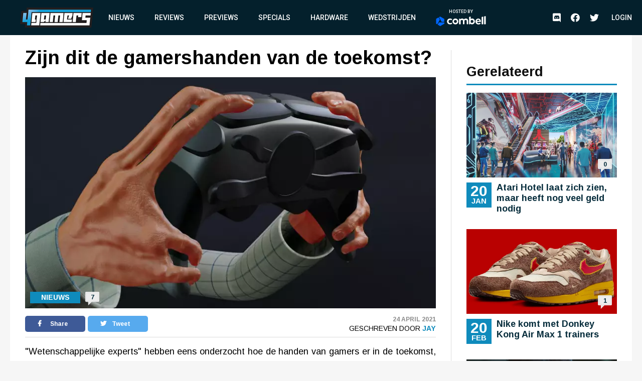

--- FILE ---
content_type: text/html; charset=UTF-8
request_url: https://www.4gamers.be/nieuws/76219/1/zijn-dit-de-gamershanden-van-de-toekomst
body_size: 11653
content:
<!DOCTYPE html>
<html lang="nl">
<head>
	
    <script id="cookieyes" type="text/javascript" src="https://cdn-cookieyes.com/client_data/98aaa9adfbf6571bc3327b7a/script.js"></script>
    <script async src="https://www.googletagmanager.com/gtag/js?id=UA-18010104-2"></script>
    <script async src='https://securepubads.g.doubleclick.net/tag/js/gpt.js'></script>
    <script>
      window.googletag = window.googletag || {cmd: []};
    </script>
    <script>
        window.dataLayer = window.dataLayer || [];
        function gtag(){dataLayer.push(arguments);}
        gtag('js', new Date());

        gtag('config', 'G-TWYMQGNFNE');
    </script>
    <!-- Google Tag Manager -->
    <script>(function(w,d,s,l,i){w[l]=w[l]||[];w[l].push({'gtm.start':
                new Date().getTime(),event:'gtm.js'});var f=d.getElementsByTagName(s)[0],
            j=d.createElement(s),dl=l!='dataLayer'?'&l='+l:'';j.async=true;j.src=
            'https://www.googletagmanager.com/gtm.js?id='+i+dl;f.parentNode.insertBefore(j,f);
        })(window,document,'script','dataLayer','GTM-MVL48QJ');</script>
    <!-- End Google Tag Manager -->
    <script  type="text/plain">
        (function(h,o,t,j,a,r){
            h.hj=h.hj||function(){(h.hj.q=h.hj.q||[]).push(arguments)};
            h._hjSettings={hjid:2959586,hjsv:6};
            a=o.getElementsByTagName('head')[0];
            r=o.createElement('script');r.async=1;
            r.src=t+h._hjSettings.hjid+j+h._hjSettings.hjsv;
            a.appendChild(r);
        })(window,document,'https://static.hotjar.com/c/hotjar-','.js?sv=');
    </script>
    <meta charset="UTF-8">
    <meta name="viewport" content="width=device-width, initial-scale=1">
    <link rel="stylesheet" href="https://fonts.googleapis.com/css?family=Roboto:400,500,700&display=swap">
    <link rel="stylesheet" href="https://fonts.googleapis.com/css?family=Arimo:400,700&display=swap">
    <link rel="stylesheet" type="text/css" href="https://cdnjs.cloudflare.com/ajax/libs/slick-carousel/1.8.1/slick.min.css">
    <link rel="stylesheet" type="text/css" href="https://cdnjs.cloudflare.com/ajax/libs/font-awesome/5.11.2/css/all.css">
        <meta name="csrf-param" content="_csrf">
<meta name="csrf-token" content="eWm6q8l38WAeB8G-qJhubr03kugEJLsZtdhqO6ykBE4YWvKahkaAEm938vD8ySUt7mH7kmh74zTFgFNexcxnCw==">
    <meta name="user" content="guest">
    <title>
        4Gamers - Zijn dit de gamershanden van de toekomst?    </title>
            <script type="application/ld+json">
    {
        "@context": "https://schema.org",
        "@type": "NewsArticle",
        "headline": "Zijn dit de gamershanden van de toekomst?",
        "description": "Wetenschappelijke experts hebben eens onderzocht hoe de handen van gamers er in de toekomst, na de nodige evolutie, zouden kunnen uitzien. Een leuke aanvulling dus op Michael, de gamer uit 2040....",
        "articleSection": "Nieuws",
        "datePublished": "2021-04-24T00:47:00+00:00",
        "dateModified": "2021-04-24T00:47:00+00:00",
                "image": [
                            "https://images.4gamers.be/article-primary/2021/04/24/large/zijn-dit-de-gamershanden-van-de-toekomst-7ef0.jpg"
                    ],
                "author": [{
            "@type": "Person",
            "name": "Jay"
        }],
                        "isAccessibleForFree": true,
        "copyrightYear": "2021"
    }
</script>                <script>
    var msTag = {
        site: '4gamers',
        page: 'article'
            }
</script>        <link rel="apple-touch-icon-precomposed" sizes="152x152" href="/images/icons/apple-touch/4gamers-152x152.png">
    <link rel="apple-touch-icon-precomposed" sizes="144x144" href="/images/icons/apple-touch/4gamers-144x144.png">
    <link rel="apple-touch-icon-precomposed" sizes="120x120" href="/images/icons/apple-touch/4gamers-120x120.png">
    <link rel="apple-touch-icon-precomposed" sizes="114x114" href="/images/icons/apple-touch/4gamers-114x114.png">
    <link rel="apple-touch-icon-precomposed" sizes="76x76" href="/images/icons/apple-touch/4gamers-76x76.png">
    <link rel="apple-touch-icon-precomposed" sizes="72x72" href="/images/icons/apple-touch/4gamers-72x72.png">
    <link rel="apple-touch-icon-precomposed" href="/images/icons/apple-touch/4gamers.png">
    <link rel="shortcut icon" href="/images/icons/favicon.ico" type="x-icon">
    <link rel="canonical" href="https://www.4gamers.be/nieuws/76219/1/zijn-dit-de-gamershanden-van-de-toekomst" />
    <script async src="https://pagead2.googlesyndication.com/pagead/js/adsbygoogle.js?client=ca-pub-6995984042175676" crossorigin="anonymous"></script>
    <meta name="description" content="&quot;Wetenschappelijke experts&quot; hebben eens onderzocht hoe de handen van gamers er in de toekomst, na de nodige evolutie, zouden kunnen uitzien. Een leuke aanvulling dus op Michael, de gamer uit 2040....">
<meta property="og:title" content="Zijn dit de gamershanden van de toekomst?">
<meta property="og:description" content="&quot;Wetenschappelijke experts&quot; hebben eens onderzocht hoe de handen van gamers er in de toekomst, na de nodige evolutie, zouden kunnen uitzien. Een leuke aanvulling dus op Michael, de gamer uit 2040....">
<meta property="og:url" content="https://www.4gamers.be/nieuws/76219/1/zijn-dit-de-gamershanden-van-de-toekomst">
<meta property="og:image" content="https://images.4gamers.be/article-primary/2021/04/24/large/zijn-dit-de-gamershanden-van-de-toekomst-7ef0.jpg">
<meta property="og:type" content="article">
<meta name="twitter:card" content="summary_large_image">
<meta name="twitter:title" content="Zijn dit de gamershanden van de toekomst?">
<meta name="twitter:description" content="&quot;Wetenschappelijke experts&quot; hebben eens onderzocht hoe de handen van gamers er in de toekomst, na de nodige evolutie, zouden kunnen uitzien. Een leuke aanvulling dus op Michael, de gamer uit 2040....">
<meta name="twitter:site" content="@4gamershq">
<meta name="twitter:image" content="https://images.4gamers.be/article-primary/2021/04/24/large/zijn-dit-de-gamershanden-van-de-toekomst-7ef0.jpg">
<meta name="twitter:creator" content="@4gamershq">
<link href="/css/stylev2.css?v=1699521718" rel="stylesheet"></head>
<body>
<!-- Google Tag Manager (noscript) -->
<noscript><iframe src="https://www.googletagmanager.com/ns.html?id=GTM-MVL48QJ"
                  height="0" width="0" style="display:none;visibility:hidden"></iframe></noscript>
<!-- End Google Tag Manager (noscript) -->
<div id="app">
    
<header class="header">
    <div class="container">
        <div class="header__logo">
            <a href="/" title="4Gamers">
                <img class="logo" src="/images/logo.png" alt="4gamers logo">            </a>
        </div>
        <nav class="nav">
            <ul>
    <li><a href="/nieuws">Nieuws</a></li>
<li><a href="/reviews">Reviews</a></li>
<li><a href="/previews">Previews</a></li>
<li><a href="/specials">Specials</a></li>
<li><a href="/hardware">Hardware</a></li>
<li><a href="/wedstrijden">Wedstrijden</a></li>
<li><a href="https://combell.be" target="_blank">
                        <div class="header__combell">
                            Hosted by
                            <svg class="header__combell__logo--small" height="30px" alt="Hosting en Webhosting bij Combell" title="Hosting en Webhosting bij Combell" viewBox="0 0 32 36" version="1.1" xmlns="http://www.w3.org/2000/svg" xmlns:xlink="http://www.w3.org/1999/xlink">
                                <g stroke="none" stroke-width="1" fill="none" fill-rule="evenodd">
                                    <g transform="translate(-184.000000, -27.000000)" fill="#0066FF" fill-rule="nonzero">
                                        <g transform="translate(184.000000, 27.000000)">
                                            <path d="M30.2501657,19.982375 C30.8011657,19.982375 31.2481657,19.535375 31.2481657,18.984375 L31.2481657,9.526375 C31.2481657,9.169875 31.0581657,8.840375 30.7491657,8.662375 L15.9771657,0.133875 C15.6686657,-0.044625 15.2881657,-0.044625 14.9791657,0.133875 L11.9991657,1.854375 C11.5216657,2.129875 11.3581657,2.740375 11.6341657,3.217375 L21.0256657,19.483375 C21.2041657,19.791875 21.5331657,19.982375 21.8896657,19.982375 L30.2501657,19.982375 L30.2501657,19.982375 Z">
                                            </path>
                                            <path d="M30.9598344,27.303 C31.2683344,27.1245 31.4588344,26.7955 31.4588344,26.439 L31.4588344,22.998 C31.4588344,22.447 31.0118344,22 30.4608344,22 L11.6783344,22 C11.3218344,22 10.9923344,22.19 10.8143344,22.499 L6.63383441,29.74 C6.35833441,30.2175 6.52183441,30.8275 6.99883441,31.103 L15.1898344,35.832 C15.4983344,36.0105 15.8788344,36.0105 16.1878344,35.832 L30.9598344,27.303 Z">
                                            </path>
                                            <path d="M3.479,28.8691657 C3.9565,29.1446657 4.5665,28.9811657 4.842,28.5041657 L14.2335,12.2381657 C14.412,11.9291657 14.412,11.5491657 14.2335,11.2401657 L10.053,3.99916575 C9.7775,3.52166575 9.167,3.35816575 8.69,3.63416575 L0.499,8.36316575 C0.19,8.54166575 -1.42108547e-14,8.87066575 -1.42108547e-14,9.22716575 L-1.42108547e-14,26.2841657 C-1.42108547e-14,26.6406657 0.19,26.9701657 0.499,27.1481657 L3.479,28.8691657 Z">
                                            </path>
                                        </g>
                                    </g>
                                </g>
                            </svg>
                            <svg class="header__combell__logo--large" width="100px" height="20px" alt="Hosting en Webhosting bij Combell" title="Hosting en Webhosting bij Combell" viewBox="0 0 377 76" version="1.1" xmlns="http://www.w3.org/2000/svg" xmlns:xlink="http://www.w3.org/1999/xlink">
                                <g stroke="none" stroke-width="1" fill="none" fill-rule="evenodd">
                                    <g transform="translate(83.000000, 0.000000)" fill="#FFFFFF" fill-rule="nonzero">
                                        <path d="M272.997,4.486 L263.626,6.536 C263.033,6.665 262.61,7.19 262.61,7.797 L262.61,60.996 C262.61,61.721 263.198,62.309 263.923,62.309 L273.252,62.309 C273.974,62.309 274.565,61.718 274.565,60.996 L274.565,5.748 C274.564,4.924 273.802,4.31 272.997,4.486 Z"></path>
                                        <path d="M63.581,18.773 C51.37,18.773 41.436,28.707 41.436,40.918 C41.436,53.129 51.37,63.063 63.581,63.063 C75.792,63.063 85.726,53.129 85.726,40.918 C85.725,28.707 75.791,18.773 63.581,18.773 Z M63.581,52.073 C57.43,52.073 52.427,47.069 52.427,40.918 C52.427,34.767 57.431,29.764 63.581,29.764 C69.732,29.764 74.736,34.768 74.736,40.918 C74.735,47.069 69.731,52.073 63.581,52.073 Z"></path>
                                        <path d="M291.634,0.543 L282.263,2.593 C281.67,2.722 281.247,3.247 281.247,3.854 L281.247,60.996 C281.247,61.721 281.835,62.309 282.56,62.309 L291.889,62.309 C292.611,62.309 293.202,61.718 293.202,60.996 L293.202,1.805 C293.202,0.98 292.44,0.367 291.634,0.543 Z"></path>
                                        <path d="M35.161,51.187 C34.759,50.659 34.026,50.523 33.46,50.87 C31.415,52.124 28.125,53.673 24.353,53.673 C21.32,53.673 18.732,52.893 16.661,51.355 C14.344,49.635 11.867,45.976 11.867,40.865 C11.867,35.609 14.474,32.571 16.661,30.948 C18.731,29.41 21.319,28.63 24.352,28.63 C27.578,28.63 30.379,29.932 32.327,31.183 C32.89,31.545 33.637,31.403 34.04,30.869 L38.313,25.208 C38.754,24.623 38.621,23.79 38.019,23.373 C35.057,21.32 29.169,18.665 23.378,18.665 C8.414,18.665 2.972,29.559 2.032,31.743 C0.887,34.404 0.306,37.418 0.306,40.7 L0.306,41.028 C0.306,44.311 0.887,47.325 2.032,49.985 C3.178,52.649 4.795,54.988 6.838,56.936 C8.882,58.887 11.344,60.411 14.156,61.466 C16.979,62.526 20.081,63.063 23.377,63.063 C27.383,63.063 30.91,62.354 33.859,60.955 C35.615,60.123 37.233,59.086 38.686,57.865 C39.216,57.419 39.31,56.64 38.891,56.089 L35.161,51.187 Z"></path>
                                        <path d="M190.449,18.773 C186.71,18.773 183.38,19.719 180.554,21.585 L179.515,22.307 L179.519,5.546 C179.523,4.721 178.763,4.104 177.957,4.276 L168.502,6.301 C167.958,6.466 167.586,6.968 167.586,7.537 L167.586,61.651 C167.586,61.982 167.855,62.251 168.186,62.251 L173.373,62.251 C173.772,62.251 174.148,62.067 174.393,61.751 L177.312,57.988 L177.773,58.452 C180.813,61.511 184.596,63.063 189.016,63.063 C201.227,63.063 211.161,53.129 211.161,40.918 C211.16,28.293 202.256,18.773 190.449,18.773 Z M189.021,52.073 C185.941,52.073 182.969,50.779 180.864,48.524 L179.515,46.8 L179.515,35.06 L180.864,33.314 C182.967,31.058 185.94,29.765 189.021,29.765 C195.172,29.765 200.175,34.769 200.175,40.919 C200.176,47.069 195.172,52.073 189.021,52.073 Z"></path>
                                        <path d="M142.448,18.764 C135.398,18.764 130.188,22.911 128.051,24.95 C124.843,20.72 119.918,18.764 113.963,18.764 C106.374,18.764 101.398,23.838 101.398,23.838 L98.479,20.075 C98.235,19.76 97.858,19.575 97.459,19.575 L92.272,19.575 C91.941,19.575 91.672,19.844 91.672,20.175 L91.672,61.002 C91.672,61.571 92.044,62.073 92.588,62.238 L102.043,62.255 C102.85,62.428 103.609,61.81 103.605,60.985 L103.601,60.002 L103.601,46.766 L103.601,35.026 C103.601,35.026 106.448,29.752 112.776,29.752 C117.421,29.752 121.103,32.271 121.103,39.661 L121.103,59.669 C121.103,61.113 122.274,62.284 123.718,62.284 L129.474,62.284 C130.918,62.284 132.089,61.113 132.089,59.669 L132.089,39.661 C132.089,39.642 132.087,39.625 132.087,39.606 L132.087,35.026 C132.087,35.026 134.934,29.752 141.262,29.752 C145.907,29.752 149.589,32.271 149.589,39.661 L149.589,59.669 C149.589,61.113 150.76,62.284 152.204,62.284 L157.96,62.284 C159.404,62.284 160.575,61.113 160.575,59.669 L160.575,39.661 C160.574,25.078 153.171,18.764 142.448,18.764 Z"></path>
                                        <path d="M255.745,33.519 C254.927,30.751 253.651,28.266 251.951,26.135 C250.262,24.02 248.112,22.311 245.565,21.058 C243.034,19.814 239.989,19.185 236.512,19.185 C236.49,19.185 236.468,19.185 236.445,19.185 C233.367,19.191 230.527,19.782 228.007,20.943 C225.48,22.106 223.278,23.711 221.46,25.711 C219.635,27.72 218.195,30.106 217.182,32.801 C216.165,35.501 215.652,38.405 215.659,41.43 L215.659,41.597 C215.666,44.886 216.23,47.904 217.332,50.566 C218.436,53.229 219.989,55.564 221.949,57.505 C223.907,59.447 226.261,60.963 228.95,62.008 C231.635,63.054 234.582,63.583 237.711,63.583 C237.731,63.583 237.753,63.583 237.774,63.583 C242.738,63.573 247.727,63.16 254.153,58.29 C254.624,57.933 254.725,57.266 254.381,56.785 C253.777,55.941 252.623,54.354 250.519,51.526 C250.184,51.075 249.56,50.952 249.079,51.243 C247.009,52.496 243.925,54.181 238.737,54.192 C238.726,54.192 238.713,54.192 238.701,54.192 C235.717,54.192 233.498,53.634 231.45,52.052 C229.799,50.779 228.116,48.347 227.38,45.349 L227.307,44.961 L255.935,44.92 C256.221,44.92 256.49,44.808 256.691,44.605 C256.892,44.402 257.003,44.134 257.003,43.848 L256.999,42.555 C256.994,39.51 256.571,36.325 255.745,33.519 Z M227.159,37.353 C227.736,33.339 229.17,31.323 230.221,30.212 C231.889,28.449 233.78,27.777 236.472,27.771 C236.481,27.771 236.49,27.771 236.501,27.771 C239.182,27.771 241.116,28.587 242.762,30.37 C244.39,32.131 245.179,34.451 245.415,37.353 L227.159,37.353 Z"></path>
                                    </g>
                                    <path d="M60.5003315,43.96475 C61.6023315,43.96475 62.4963315,43.07075 62.4963315,41.96875 L62.4963315,23.05275 C62.4963315,22.33975 62.1163315,21.68075 61.4983315,21.32475 L31.9543315,4.26775 C31.3373315,3.91075 30.5763315,3.91075 29.9583315,4.26775 L23.9983315,7.70875 C23.0433315,8.25975 22.7163315,9.48075 23.2683315,10.43475 L42.0513315,42.96675 C42.4083315,43.58375 43.0663315,43.96475 43.7793315,43.96475 L60.5003315,43.96475 Z" fill="#0066FF" fill-rule="nonzero"></path>
                                    <path d="M61.9196688,58.606 C62.5366688,58.249 62.9176688,57.591 62.9176688,56.878 L62.9176688,49.996 C62.9176688,48.894 62.0236688,48 60.9216688,48 L23.3566688,48 C22.6436688,48 21.9846688,48.38 21.6286688,48.998 L13.2676688,63.48 C12.7166688,64.435 13.0436688,65.655 13.9976688,66.206 L30.3796688,75.664 C30.9966688,76.021 31.7576688,76.021 32.3756688,75.664 L61.9196688,58.606 Z" fill="#0066FF" fill-rule="nonzero"></path>
                                    <path d="M6.958,61.7383315 C7.913,62.2893315 9.133,61.9623315 9.684,61.0083315 L28.467,28.4763315 C28.824,27.8583315 28.824,27.0983315 28.467,26.4803315 L20.106,11.9983315 C19.555,11.0433315 18.334,10.7163315 17.38,11.2683315 L0.998,20.7263315 C0.38,21.0833315 0,21.7413315 0,22.4543315 L0,56.5683315 C0,57.2813315 0.38,57.9403315 0.998,58.2963315 L6.958,61.7383315 Z" fill="#0066FF" fill-rule="nonzero"></path>
                                </g>
                            </svg>
                        </div>
                    </a></li></ul>            <ul class="social__nav">
                <li><a href="https://discord.gg/MspksWZ" target="_blank" rel="nofollow noopener noreferrer"><i class="fab fa-discord fa-menu" aria-hidden="true"></i><span class="visible-hidden">Discord</span></a></li>
<li><a href="https://www.facebook.com/4GamersBE/" target="_blank" rel="nofollow noopener noreferrer"><i class="fab fa-facebook fa-menu" aria-hidden="true"></i><span class="visible-hidden">Facebook</span></a></li>
<li><a href="https://twitter.com/4gamershq" target="_blank" rel="nofollow noopener noreferrer"><i class="fab fa-twitter fa-menu" aria-hidden="true"></i><span class="visible-hidden">Twitter</span></a></li>            </ul>
        </nav>
        <div class="header__action">
            <ul class="social__nav">
            <li><a href="https://discord.gg/MspksWZ" target="_blank" rel="nofollow noopener noreferrer"><i class="fab fa-discord fa-menu" aria-hidden="true"></i><span class="visible-hidden">Discord</span></a></li>
<li><a href="https://www.facebook.com/4GamersBE/" target="_blank" rel="nofollow noopener noreferrer"><i class="fab fa-facebook fa-menu" aria-hidden="true"></i><span class="visible-hidden">Facebook</span></a></li>
<li><a href="https://twitter.com/4gamershq" target="_blank" rel="nofollow noopener noreferrer"><i class="fab fa-twitter fa-menu" aria-hidden="true"></i><span class="visible-hidden">Twitter</span></a></li>            </ul>
                            <div class="header__profile header__profile--auto">
                    <div class="header__profile__login">
                        <a href="/site/login">Login</a>
                    </div>
                </div>
                        <button class="hamburger hamburger--squeeze" type="button">
                <span class="hamburger-box"><span class="hamburger-inner"></span></span>
            </button>
        </div>
    </div>
</header>
    <div class="content">
        <div id="div-gpt-ad-6046381-1" class="combined-bill-container">
        </div>
        <div class="container">
            
<div class="sidebar-layout">
    <div class="sidebar-layout__left">
        <article class="article-details article-details--super article-details--nieuws">
            <div class="article-details__headline">
                <h1 class="article-details__title">
                    Zijn dit de gamershanden van de toekomst?                </h1>
            </div>
            <div class="article-details__image">
                <div class="article-details__image__container">
                    
    <picture>
                    <source sizes="(min-width: 960px) 540px, 100vw" srcset="https://images.4gamers.be/article-primary/2021/04/24/small/zijn-dit-de-gamershanden-van-de-toekomst-7ef0.webp 100w, https://images.4gamers.be/article-primary/2021/04/24/medium/zijn-dit-de-gamershanden-van-de-toekomst-7ef0.webp 273w, https://images.4gamers.be/article-primary/2021/04/24/large/zijn-dit-de-gamershanden-van-de-toekomst-7ef0.webp 488w, https://images.4gamers.be/article-primary/2021/04/24/large/zijn-dit-de-gamershanden-van-de-toekomst-7ef0.webp 740w" type="image/webp">
                <source sizes="(min-width: 960px) 540px, 100vw" srcset="https://images.4gamers.be/article-primary/2021/04/24/small/zijn-dit-de-gamershanden-van-de-toekomst-7ef0.jpg 100w, https://images.4gamers.be/article-primary/2021/04/24/medium/zijn-dit-de-gamershanden-van-de-toekomst-7ef0.jpg 273w, https://images.4gamers.be/article-primary/2021/04/24/large/zijn-dit-de-gamershanden-van-de-toekomst-7ef0.jpg 740w" type="image/jpg">
        <img src="https://images.4gamers.be/article-primary/2021/04/24/large/zijn-dit-de-gamershanden-van-de-toekomst-7ef0.jpg" alt="Zijn dit de gamershanden van de toekomst?" loading="lazy">
    </picture>
                </div>
                <div class="article-details__type">
                    Nieuws                </div>
                <a href="#comments" class="article-details__comments">
                    7                </a>
            </div>
            <div class="article-details__info">
                <div class="article-details__socials">
                    <a href="#" class="social social--facebook" onclick="window.open('https://www.facebook.com/sharer/sharer.php?u='+encodeURIComponent('https://www.4gamers.be/nieuws/76219/1/zijn-dit-de-gamershanden-van-de-toekomst'),'share-dialog','width=626,height=436'); return false;">
    <i class="fab fa-facebook-f"></i> Share</a>
                    <a href="#" class="social social--twitter" onclick="window.open('https://twitter.com/intent/tweet?url='+encodeURIComponent('https://www.4gamers.be/nieuws/76219/1/zijn-dit-de-gamershanden-van-de-toekomst')+'&text=Zijn dit de gamershanden van de toekomst?','share-dialog','width=626,height=436'); return false;">
    <i class="fab fa-twitter"></i> Tweet</a>
                </div>
                <div class="article-details__extra">
                    <div class="article-details__date">
                        24 April 2021                    </div>
                    <div class="article-details__reviewer">
                        Geschreven door&nbsp;<a href="/profile/view?slug=jay2184">Jay</a>
                    </div>
                </div>
            </div>
            <div class="article-details__content wysiwyg">
                                    <p style="text-align: justify;">"Wetenschappelijke experts" hebben eens onderzocht hoe de handen van gamers er in de toekomst, na de nodige evolutie, zouden kunnen uitzien. Een leuke aanvulling dus op Michael, de <a href="https://www.4gamers.be/nieuws/71931/1/Ontmoet-Michael-een-gamer-uit-2040">gamer uit 2040</a>.</p>
<p style="text-align: justify;">Om te beginnen zouden de wijs- en middelvinger aanzienlijk langer zijn geworden, om zo meer knoppen op de achterkant van een controller te kunnen bedienen. De pink en ringvinger dan weer zijn stevig gekrompen, zodat een betere grip op de controller mogelijk is. De duim tot slot zou een stuk langer en gespierder worden om zo meer controle te bieden over de joysticks.</p>
<p style="text-align: justify;">Natuurlijk komt deze evolutie er niet van de ene op de andere dag. Wat we hier zien, zou het resultaat na 50.000 jaar evolutie zijn en geldt bovendien enkel voor nakomelingen van gamers die haast niet anders deden dan gamen met een controller, die op zich ook nog wel zal evolueren. Al bij al lijkt de kans dus redelijk klein dat gamers in de toekomst dergelijke handen zullen hebben, maar het is wel een leuk gedachte-experiment natuurlijk.</p>
<p style="text-align: center;"><picture><source srcset="https://images.4gamers.be/article/2021/04/24/medium/zijn-dit-de-gamershanden-van-de-toekomst-f1e1.webp" type="image/webp" /><source srcset="https://images.4gamers.be/article/2021/04/24/medium/zijn-dit-de-gamershanden-van-de-toekomst-f1e1.jpg" type="image/jpg" /><img src="https://images.4gamers.be/article/2021/04/24/medium/zijn-dit-de-gamershanden-van-de-toekomst-f1e1.jpg" alt="Zijn dit de gamershanden van de toekomst?" loading="lazy" /></picture></p>
<p style="text-align: center;"><picture><source srcset="https://images.4gamers.be/article/2021/04/24/medium/zijn-dit-de-gamershanden-van-de-toekomst-7b64.webp" type="image/webp" /><source srcset="https://images.4gamers.be/article/2021/04/24/medium/zijn-dit-de-gamershanden-van-de-toekomst-7b64.jpg" type="image/jpg" /><img src="https://images.4gamers.be/article/2021/04/24/medium/zijn-dit-de-gamershanden-van-de-toekomst-7b64.jpg" alt="Zijn dit de gamershanden van de toekomst?" loading="lazy" /></picture></p>                            </div>
                            <div class="article-details__source">
                    <span>Bron</span> <a href="https://www.slotswise.com/how-our-hands-evolve-for-gaming/" target="_blank">www.slotswise.com</a>
                </div>
                                    <a href="#comments" class="m-t-30 mobile-centered">
                <div class="btn">
                    &raquo; Reacties (7)
                </div>
            </a>
        </article>
    </div>
    <div class="sidebar-layout__right">
                    
<div class="centered">
    <div id="div-gpt-ad-8853676-2" style="display:block">
        <div id="_4gamers.be_-rectangle" class="advise-rectangle"></div>
    </div>
</div>        
                                                <div class="sidebar-list">
                <div class="sidebar-list__title">
                    Gerelateerd
                </div>
                <div class="sidebar-list__list">
                                            
<a href="https://www.4gamers.be/nieuws/87787/1/atari-hotel-laat-zich-zien-maar-heeft-nog-veel-geld-nodig">
    <article class="article article--nieuws ">
        <div class="article__image">
            <div class="article__image__container">
                
    <picture>
                    <source sizes="(min-width: 960px) 540px, 100vw" srcset="https://images.4gamers.be/article-primary/2026/01/20/small/-2a91.webp 100w, https://images.4gamers.be/article-primary/2026/01/20/medium/-2a91.webp 273w, https://images.4gamers.be/article-primary/2026/01/20/large/-2a91.webp 488w, https://images.4gamers.be/article-primary/2026/01/20/large/-2a91.webp 740w" type="image/webp">
                <source sizes="(min-width: 960px) 540px, 100vw" srcset="https://images.4gamers.be/article-primary/2026/01/20/small/-2a91.jpg 100w, https://images.4gamers.be/article-primary/2026/01/20/medium/-2a91.jpg 273w, https://images.4gamers.be/article-primary/2026/01/20/large/-2a91.jpg 740w" type="image/jpg">
        <img src="https://images.4gamers.be/article-primary/2026/01/20/large/-2a91.jpg" alt="Atari Hotel laat zich zien, maar heeft nog veel geld nodig" loading="lazy">
    </picture>
            </div>
            <div class="article__comments">
                0            </div>
            <div class="article__date__m">
                <div class="article__date__m__day">
                    20                </div>
                <div class="article__date__m__month">
                    Jan                </div>
            </div>
        </div>
        <div class="article__info">
            <div class="article__date">
                <div class="article__date__day">
                    20                </div>
                <div class="article__date__month">
                    Jan                </div>
            </div>
            <div class="article__title">
                Atari Hotel laat zich zien, maar heeft nog veel geld nodig            </div>
            <div class="article__extra__m">
                20 January 2026 - 0 Reacties            </div>
        </div>
    </article>
</a>
<a href="https://www.4gamers.be/nieuws/86375/1/nike-komt-met-donkey-kong-air-max-1-trainers">
    <article class="article article--nieuws ">
        <div class="article__image">
            <div class="article__image__container">
                
    <picture>
                    <source sizes="(min-width: 960px) 540px, 100vw" srcset="https://images.4gamers.be/article-primary/2025/02/20/small/-7a69.webp 100w, https://images.4gamers.be/article-primary/2025/02/20/medium/-7a69.webp 273w, https://images.4gamers.be/article-primary/2025/02/20/large/-7a69.webp 488w, https://images.4gamers.be/article-primary/2025/02/20/large/-7a69.webp 740w" type="image/webp">
                <source sizes="(min-width: 960px) 540px, 100vw" srcset="https://images.4gamers.be/article-primary/2025/02/20/small/-7a69.jpg 100w, https://images.4gamers.be/article-primary/2025/02/20/medium/-7a69.jpg 273w, https://images.4gamers.be/article-primary/2025/02/20/large/-7a69.jpg 740w" type="image/jpg">
        <img src="https://images.4gamers.be/article-primary/2025/02/20/large/-7a69.jpg" alt="Nike komt met Donkey Kong Air Max 1 trainers" loading="lazy">
    </picture>
            </div>
            <div class="article__comments">
                1            </div>
            <div class="article__date__m">
                <div class="article__date__m__day">
                    20                </div>
                <div class="article__date__m__month">
                    Feb                </div>
            </div>
        </div>
        <div class="article__info">
            <div class="article__date">
                <div class="article__date__day">
                    20                </div>
                <div class="article__date__month">
                    Feb                </div>
            </div>
            <div class="article__title">
                Nike komt met Donkey Kong Air Max 1 trainers            </div>
            <div class="article__extra__m">
                20 February 2025 - 1 Reacties            </div>
        </div>
    </article>
</a>
<a href="https://www.4gamers.be/nieuws/86215/1/kanye-west-vindt-the-last-of-us-part-2-by-faaaaaaarrrr-beste-game-ooit">
    <article class="article article--nieuws ">
        <div class="article__image">
            <div class="article__image__container">
                
    <picture>
                    <source sizes="(min-width: 960px) 540px, 100vw" srcset="https://images.4gamers.be/article-primary/2025/01/03/small/-13b8.webp 100w, https://images.4gamers.be/article-primary/2025/01/03/medium/-13b8.webp 273w, https://images.4gamers.be/article-primary/2025/01/03/large/-13b8.webp 488w, https://images.4gamers.be/article-primary/2025/01/03/large/-13b8.webp 740w" type="image/webp">
                <source sizes="(min-width: 960px) 540px, 100vw" srcset="https://images.4gamers.be/article-primary/2025/01/03/small/-13b8.jpg 100w, https://images.4gamers.be/article-primary/2025/01/03/medium/-13b8.jpg 273w, https://images.4gamers.be/article-primary/2025/01/03/large/-13b8.jpg 740w" type="image/jpg">
        <img src="https://images.4gamers.be/article-primary/2025/01/03/large/-13b8.jpg" alt="Kanye West vindt The Last of Us: Part 2 &quot;by faaaaaaarrrr&quot; beste game ooit" loading="lazy">
    </picture>
            </div>
            <div class="article__comments">
                4            </div>
            <div class="article__date__m">
                <div class="article__date__m__day">
                    3                </div>
                <div class="article__date__m__month">
                    Jan                </div>
            </div>
        </div>
        <div class="article__info">
            <div class="article__date">
                <div class="article__date__day">
                    3                </div>
                <div class="article__date__month">
                    Jan                </div>
            </div>
            <div class="article__title">
                Kanye West vindt The Last of Us: Part 2 "by faaaaaaarrrr" beste game ooit            </div>
            <div class="article__extra__m">
                3 January 2025 - 4 Reacties            </div>
        </div>
    </article>
</a>
                                    </div>
            </div>
            </div>
</div>
<div class="divider-block divider-block--blue">
            <div class="mobile">
            <img onclick="window.open('http://eepurl.com/fFaLk','popup','width=600,height=600'); return false;" src="/images/4G_nieuwsbrief_banner.png" alt="4Gamers Logo">
        </div>
        <div class="desktop">
            
    <a href="/wedstrijden" class="contest" style="background-image: url('/images/default/article-banner.png')">
        <div class="contest__text">
            <i class="fas fa-trophy"></i> Er zijn voorlopig geen wedstrijden
        </div>
    </a>
            
<div class="register">
    <img src="/images/4Gamers_Nieuwsbrief_header.png" alt="Schrijf je in voor de 4Gamers nieuwsbrief">
    <form class="newsletter__form" action="https://mailing.4gamers.be/subscribe" method="POST" accept-charset="utf-8">
        <input type="email" name="email" id="email" placeholder="Email" required />
        <div style="display:none;">
            <label for="hp">HP</label><br/>
            <input type="text" name="hp" id="hp"/>
        </div>
        <input type="hidden" name="list" value="aowjmfzv892ZRyt7WixsaMxg"/>
        <input type="hidden" name="subform" value="yes"/>
        <input type="submit" name="submit" id="submit" value="Inschrijven"/>
    </form>
    <p>Je gegevens worden verwerkt volgens ons privacybeleid.</p>
</div>
            
<div class="centered">
    <div id="div-gpt-ad-8853676-3" style="display:block">
        <div id="_4gamers.be_-rectangle" class="advise-rectangle"></div>
    </div>
</div>        </div>
    </div>
<div class="article-block">
    
<a href="https://www.4gamers.be/nieuws/87797/1/grote-herstructurering-bij-ubisoft-games-opgedoekt-ontslagen-en-nieuwe-focus">
    <article class="highlight highlight--nieuws">
        <div class="highlight__image">
            <div class="highlight__image__container">
                
    <picture>
                    <source sizes="(min-width: 960px) 540px, 100vw" srcset="https://images.4gamers.be/article-primary/2026/01/22/small/-d8a3.webp 100w, https://images.4gamers.be/article-primary/2026/01/22/medium/-d8a3.webp 273w, https://images.4gamers.be/article-primary/2026/01/22/large/-d8a3.webp 488w, https://images.4gamers.be/article-primary/2026/01/22/large/-d8a3.webp 740w" type="image/webp">
                <source sizes="(min-width: 960px) 540px, 100vw" srcset="https://images.4gamers.be/article-primary/2026/01/22/small/-d8a3.jpg 100w, https://images.4gamers.be/article-primary/2026/01/22/medium/-d8a3.jpg 273w, https://images.4gamers.be/article-primary/2026/01/22/large/-d8a3.jpg 740w" type="image/jpg">
        <img src="https://images.4gamers.be/article-primary/2026/01/22/large/-d8a3.jpg" alt="Grote herstructurering bij Ubisoft: games opgedoekt, ontslagen en nieuwe focus" loading="lazy">
    </picture>
            </div>
            <div class="highlight__type">
                                    N                            </div>
            <div class="highlight__comments">
                2            </div>
                    </div>
        <div class="highlight__title">
            Grote herstructurering bij Ubisoft: games opgedoekt, ontslagen en nieuwe focus        </div>
    </article>
</a>
<a href="https://www.4gamers.be/nieuws/87796/1/remake-van-prince-of-persia-the-sands-of-time-is-geannuleerd">
    <article class="highlight highlight--nieuws">
        <div class="highlight__image">
            <div class="highlight__image__container">
                
    <picture>
                    <source sizes="(min-width: 960px) 540px, 100vw" srcset="https://images.4gamers.be/game-primary/2021/03/10/small/prince-of-persia-the-sands-of-time-remake--7bd6.webp 100w, https://images.4gamers.be/game-primary/2021/03/10/medium/prince-of-persia-the-sands-of-time-remake--7bd6.webp 273w, https://images.4gamers.be/game-primary/2021/03/10/large/prince-of-persia-the-sands-of-time-remake--7bd6.webp 488w, https://images.4gamers.be/game-primary/2021/03/10/large/prince-of-persia-the-sands-of-time-remake--7bd6.webp 740w" type="image/webp">
                <source sizes="(min-width: 960px) 540px, 100vw" srcset="https://images.4gamers.be/game-primary/2021/03/10/small/prince-of-persia-the-sands-of-time-remake--7bd6.jpg 100w, https://images.4gamers.be/game-primary/2021/03/10/medium/prince-of-persia-the-sands-of-time-remake--7bd6.jpg 273w, https://images.4gamers.be/game-primary/2021/03/10/large/prince-of-persia-the-sands-of-time-remake--7bd6.jpg 740w" type="image/jpg">
        <img src="https://images.4gamers.be/game-primary/2021/03/10/large/prince-of-persia-the-sands-of-time-remake--7bd6.jpg" alt="Remake van Prince of Persia: The Sands of Time is geannuleerd" loading="lazy">
    </picture>
            </div>
            <div class="highlight__type">
                                    N                            </div>
            <div class="highlight__comments">
                1            </div>
                    </div>
        <div class="highlight__title">
            Remake van Prince of Persia: The Sands of Time is geannuleerd        </div>
    </article>
</a>
<a href="https://www.4gamers.be/nieuws/87794/1/bizarre-bug-installeerde-automatisch-destiny-2-bij-pre-order-van-marathon">
    <article class="highlight highlight--nieuws">
        <div class="highlight__image">
            <div class="highlight__image__container">
                
    <picture>
                    <source sizes="(min-width: 960px) 540px, 100vw" srcset="https://images.4gamers.be/article-primary/2026/01/21/small/-af4c.webp 100w, https://images.4gamers.be/article-primary/2026/01/21/medium/-af4c.webp 273w, https://images.4gamers.be/article-primary/2026/01/21/large/-af4c.webp 488w, https://images.4gamers.be/article-primary/2026/01/21/large/-af4c.webp 740w" type="image/webp">
                <source sizes="(min-width: 960px) 540px, 100vw" srcset="https://images.4gamers.be/article-primary/2026/01/21/small/-af4c.jpg 100w, https://images.4gamers.be/article-primary/2026/01/21/medium/-af4c.jpg 273w, https://images.4gamers.be/article-primary/2026/01/21/large/-af4c.jpg 740w" type="image/jpg">
        <img src="https://images.4gamers.be/article-primary/2026/01/21/large/-af4c.jpg" alt="Bizarre bug installeerde automatisch Destiny 2 bij pre-order van Marathon" loading="lazy">
    </picture>
            </div>
            <div class="highlight__type">
                                    N                            </div>
            <div class="highlight__comments">
                0            </div>
                    </div>
        <div class="highlight__title">
            Bizarre bug installeerde automatisch Destiny 2 bij pre-order van Marathon        </div>
    </article>
</a>
<a href="https://www.4gamers.be/nieuws/87792/1/onder-trump-laat-het-pentagon-je-een-gokje-wagen-om-zeldzame-pokemonkaart-te-scoren">
    <article class="highlight highlight--nieuws">
        <div class="highlight__image">
            <div class="highlight__image__container">
                
    <picture>
                    <source sizes="(min-width: 960px) 540px, 100vw" srcset="https://images.4gamers.be/article-primary/2026/01/21/small/-d94b.webp 100w, https://images.4gamers.be/article-primary/2026/01/21/medium/-d94b.webp 273w, https://images.4gamers.be/article-primary/2026/01/21/large/-d94b.webp 488w, https://images.4gamers.be/article-primary/2026/01/21/large/-d94b.webp 740w" type="image/webp">
                <source sizes="(min-width: 960px) 540px, 100vw" srcset="https://images.4gamers.be/article-primary/2026/01/21/small/-d94b.jpg 100w, https://images.4gamers.be/article-primary/2026/01/21/medium/-d94b.jpg 273w, https://images.4gamers.be/article-primary/2026/01/21/large/-d94b.jpg 740w" type="image/jpg">
        <img src="https://images.4gamers.be/article-primary/2026/01/21/large/-d94b.jpg" alt="Onder Trump laat het Pentagon je een gokje wagen om zeldzame Pokémonkaart te scoren" loading="lazy">
    </picture>
            </div>
            <div class="highlight__type">
                                    N                            </div>
            <div class="highlight__comments">
                5            </div>
                    </div>
        <div class="highlight__title">
            Onder Trump laat het Pentagon je een gokje wagen om zeldzame Pokémonkaart te scoren        </div>
    </article>
</a>
</div>
<div class="sidebar-layout">
    <div class="sidebar-layout__left">
        <a name="comments"></a>
                    
<div class="comments">
    <div class="comments__form">
            <a href="/site/login">Meld u aan om een reactie te plaatsen</a>
    </div>
    <div class="comments__title">
        Reacties (7)
    </div>
    <div class="comments__container">
            
    <div class="comment comment--level-1 has-most-votes" data-id="432568" data-votes="6">
        <a name="comment-432568"></a>
        <div class="comment__user">
		                                		    <a href="/profile/view?slug=etrius33668022"><img src="https://images.4gamers.be/avatar/thumbnail/8fd4ade8e277688cea155d7805883276.jpg" alt="etrius3366 avatar"></a>
                                                </div>
        <div class="comment__text">
            <div class="comment__username">
						                	<a href="/profile/view?slug=etrius33668022">etrius3366</a>
                        		            </div>
                        <div class="comment__content">
                <p>Fout. Extra vingers om meer knopjes samen in te drukken!<br />
<br />
En een derde arm om chips en bier te nemen zonder te stoppen met gamen. <br />
<br />
Amateurs</p>
                                <p class="comment__dates">
                    Geplaatst op 2021-04-24 09:47:45                </p>
            </div>
            <div class="comment__upvote">
                <div class="upvote__label">
                </div>
                <div class="upvote__action">
                    <i class="fa fa-plus"></i>
                </div>
            </div>
            <div class="comment__actions">
                                <a href="#"
                   data-comment-parent="432568"
                   class="comment__reply btn btn--small btn--has-icon">
                    <i class="fas fa-comment"></i> Reageer                </a>
            </div>
            <div class="comment__reply__container">

            </div>
        </div>
    </div>
        
    <div class="comment comment--level-2" data-id="432573" data-votes="1">
        <a name="comment-432573"></a>
        <div class="comment__user">
		                                		    <a href="/profile/view?slug=vanille7217"><img src="https://images.4gamers.be/avatar/2023/12/04/thumbnail/-85bd.jpg" alt="Vanille avatar"></a>
                                                </div>
        <div class="comment__text">
            <div class="comment__username">
						                	<a href="/profile/view?slug=vanille7217">Vanille</a>
                        		            </div>
                            <div class="comment__in-reply">
                    Reactie op			 	                    <a href="/profile/view?slug=etrius33668022">etrius3366</a>
			                </div>
                        <div class="comment__content">
                <p>Vergeet niet een grote blaas </p>
                                <p class="comment__dates">
                    Geplaatst op 2021-04-24 14:26:26                </p>
            </div>
            <div class="comment__upvote">
                <div class="upvote__label">
                </div>
                <div class="upvote__action">
                    <i class="fa fa-plus"></i>
                </div>
            </div>
            <div class="comment__actions">
                                <a href="#"
                   data-comment-parent="432573"
                   class="comment__reply btn btn--small btn--has-icon">
                    <i class="fas fa-comment"></i> Reageer                </a>
            </div>
            <div class="comment__reply__container">

            </div>
        </div>
    </div>
        
    <div class="comment comment--level-3" data-id="432596" data-votes="0">
        <a name="comment-432596"></a>
        <div class="comment__user">
		                                		    <a href="/profile/view?slug=etrius33668022"><img src="https://images.4gamers.be/avatar/thumbnail/8fd4ade8e277688cea155d7805883276.jpg" alt="etrius3366 avatar"></a>
                                                </div>
        <div class="comment__text">
            <div class="comment__username">
						                	<a href="/profile/view?slug=etrius33668022">etrius3366</a>
                        		            </div>
                            <div class="comment__in-reply">
                    Reactie op			 	                    <a href="/profile/view?slug=vanille7217">Vanille</a>
			                </div>
                        <div class="comment__content">
                <p>Stoel met gat + pot <br />
Dan nog iemand die de pot ledigd ;p of een ingenieus afvoersysteem. <br />
<br />
''epiphany&quot; --&gt; wc in woonkamer voor de tv in de shape of a gamechair! <br />
</p>
                                <p class="comment__dates">
                    Geplaatst op 2021-04-25 17:37:51                </p>
            </div>
            <div class="comment__upvote">
                <div class="upvote__label">
                </div>
                <div class="upvote__action">
                    <i class="fa fa-plus"></i>
                </div>
            </div>
            <div class="comment__actions">
                                <a href="#"
                   data-comment-parent="432596"
                   class="comment__reply btn btn--small btn--has-icon">
                    <i class="fas fa-comment"></i> Reageer                </a>
            </div>
            <div class="comment__reply__container">

            </div>
        </div>
    </div>
    
    <div class="comment comment--level-1" data-id="432572" data-votes="0">
        <a name="comment-432572"></a>
        <div class="comment__user">
		                                		    <a href="/profile/view?slug=kiryuthedragon7552"><img src="https://images.4gamers.be/avatar/thumbnail/9bcee324f0206510fab0701443105725.jpg" alt="Kiryuthedragon avatar"></a>
                                                </div>
        <div class="comment__text">
            <div class="comment__username">
						                	<a href="/profile/view?slug=kiryuthedragon7552">Kiryuthedragon</a>
                        		            </div>
                        <div class="comment__content">
                <p>&quot;Wat we hier zien, zou het resultaat na 50.000 jaar evolutie zijn&quot;<br />
Zullen we er wel nog zijn in 50.000 jaar? <br />
Survey says: https://media.tenor.com/images/ced4a6a7eef2f12b3f857c4d731cb8ea/tenor.gif</p>
                                <p class="comment__dates">
                    Geplaatst op 2021-04-24 13:03:11                </p>
            </div>
            <div class="comment__upvote">
                <div class="upvote__label">
                </div>
                <div class="upvote__action">
                    <i class="fa fa-plus"></i>
                </div>
            </div>
            <div class="comment__actions">
                                <a href="#"
                   data-comment-parent="432572"
                   class="comment__reply btn btn--small btn--has-icon">
                    <i class="fas fa-comment"></i> Reageer                </a>
            </div>
            <div class="comment__reply__container">

            </div>
        </div>
    </div>
    
    <div class="comment comment--level-1" data-id="432575" data-votes="0">
        <a name="comment-432575"></a>
        <div class="comment__user">
		                                		    <a href="/profile/view?slug=rhno4162"><img src="/images/default/profile-avatar-thumbnail.png" alt="Rh!nO avatar"></a>
                                                </div>
        <div class="comment__text">
            <div class="comment__username">
						                	<a href="/profile/view?slug=rhno4162">Rh!nO</a>
                        		            </div>
                        <div class="comment__content">
                <p>Is het niet makkelijker om de controllers een andere vorm te geven dan?</p>
                                <p class="comment__dates">
                    Geplaatst op 2021-04-24 15:35:45                </p>
            </div>
            <div class="comment__upvote">
                <div class="upvote__label">
                </div>
                <div class="upvote__action">
                    <i class="fa fa-plus"></i>
                </div>
            </div>
            <div class="comment__actions">
                                <a href="#"
                   data-comment-parent="432575"
                   class="comment__reply btn btn--small btn--has-icon">
                    <i class="fas fa-comment"></i> Reageer                </a>
            </div>
            <div class="comment__reply__container">

            </div>
        </div>
    </div>
    
    <div class="comment comment--level-1" data-id="432585" data-votes="0">
        <a name="comment-432585"></a>
        <div class="comment__user">
		                                		    <a href="/profile/view?slug=obi-wan9516"><img src="https://images.4gamers.be/avatar/thumbnail/519ef6a8c5aac423e395acd2053d4920.jpg" alt="Obi-Wan avatar"></a>
                                                </div>
        <div class="comment__text">
            <div class="comment__username">
						                	<a href="/profile/view?slug=obi-wan9516">Obi-Wan</a>
                        		            </div>
                        <div class="comment__content">
                <p>Denk niet dat er dan nog vrouwen gaan klagen dat hun vriend/man gamet... ;-P</p>
                                <p class="comment__dates">
                    Geplaatst op 2021-04-25 00:27:43                </p>
            </div>
            <div class="comment__upvote">
                <div class="upvote__label">
                </div>
                <div class="upvote__action">
                    <i class="fa fa-plus"></i>
                </div>
            </div>
            <div class="comment__actions">
                                <a href="#"
                   data-comment-parent="432585"
                   class="comment__reply btn btn--small btn--has-icon">
                    <i class="fas fa-comment"></i> Reageer                </a>
            </div>
            <div class="comment__reply__container">

            </div>
        </div>
    </div>
    
    <div class="comment comment--level-1" data-id="432610" data-votes="0">
        <a name="comment-432610"></a>
        <div class="comment__user">
		                                		    <a href="/profile/view?slug=broeckie6675"><img src="/images/default/profile-avatar-thumbnail.png" alt="Broeckie avatar"></a>
                                                </div>
        <div class="comment__text">
            <div class="comment__username">
						                	<a href="/profile/view?slug=broeckie6675">Broeckie</a>
                        		            </div>
                        <div class="comment__content">
                <p>Lamarckiaanse evolutie dus?</p>
                                <p class="comment__dates">
                    Geplaatst op 2021-04-26 10:29:18                </p>
            </div>
            <div class="comment__upvote">
                <div class="upvote__label">
                </div>
                <div class="upvote__action">
                    <i class="fa fa-plus"></i>
                </div>
            </div>
            <div class="comment__actions">
                                <a href="#"
                   data-comment-parent="432610"
                   class="comment__reply btn btn--small btn--has-icon">
                    <i class="fas fa-comment"></i> Reageer                </a>
            </div>
            <div class="comment__reply__container">

            </div>
        </div>
    </div>
    </div>
    <div class="comment__answer-form hidden">
            </div>
</div>
            </div>
    <div class="sidebar-layout__right">
                    
<div class="centered follow-container">
    <div id="div-gpt-ad-8853676-4" style="display:block">
        <div id="_4gamers.be_hp_repeat-halfpage" class="advise-rectangle" data-unique="" data-ad-name="hp_repeat"></div>
    </div>
</div>


            </div>
</div>
        </div>
    </div>
    <footer>
    <div class="footer">
        <div class="container">
            <div class="footer__content">
                <div class="footer__quick-menu">
                    <ul>
			<li><a href="https://static.spacefwd.com/privacy.pdf" target="_blank">Privacy Policy</a></li>
                        <li><a href="https://static.spacefwd.com/cookie.pdf">Cookie Policy</a></li>
                        <li><a href="https://static.spacefwd.com/terms.pdf">Gebruiksvoorwaarden</a></li>
                        <li><a href="/redactie">Redactie</a></li>
                        <li><a href="/contact">Contact</a></li>
                        <li><a href="#" onclick="showConsentManager()">Cookieinstellingen</a></li>
                    </ul>
                </div>
                <div class="footer__newsletter hidden-s">
                                    </div>
                <div class="footer__socials">
                    <div class="footer__socials__icons">
                        <a href="https://www.facebook.com/4GamersBE/" target="_blank" rel="nofollow noopener noreferrer">
                            <i class="fab fa-facebook-square" aria-hidden="true"></i>
                            <span class="visible-hidden">Facebook</span>
                        </a>
                        <a href="https://twitter.com/4gamershq" target="_blank" rel="nofollow noopener noreferrer">
                            <i class="fab fa-twitter-square" aria-hidden="true"></i>
                            <span class="visible-hidden">Twitter</span>
                        </a>
                        <a href="https://discord.gg/MspksWZ" target="_blank" rel="nofollow noopener noreferrer">
                            <i class="fab fa-discord" aria-hidden="true"></i>
                            <span class="visible-hidden">Discord</span>
                        </a>
                    </div>
                    <div class="footer__socials__image">
                        <img src="/images/new/4gamers_footer.png" alt="4Gamers Logo" loading="lazy">
                    </div>
                </div>
            </div>
        </div>
    </div>
    <div class="footer-copyright">
        <span>Copyright <a href="https://teammeta.eu">META bv</a> 2020</span>
    </div>
</footer>
</div>
<script src="https://platform.twitter.com/widgets.js"></script>
<script src="https://www.instagram.com/embed.js"></script>
<script src="https://d1m2uzvk8r2fcn.cloudfront.net/scripts/embed-code/1567027560.min.js"></script>
<script src="//embed.redditmedia.com/widgets/platform.js" async></script>
<script src="/assets/53880c07/jquery.min.js?v=1736842965"></script>
<script src="/assets/4ad6a159/yii.js?v=1736842965"></script>
<script src="/js/6dP4O0PXUa8Hm6ld.js?v=1653894784"></script>
<script src="/js/vue.js?v=1673988562"></script>
<script src="/js/appv2.min.js?v=1699521720"></script>
<script>FourG.initArticle();
FourG.initDetailAds();
FourG.initAdBlock('div-gpt-ad-8853676-2');
FourG.initAdBlock('div-gpt-ad-8853676-3');
FourG.initCommentManager();
FourG.initAdBlock('div-gpt-ad-8853676-4');</script><script type="text/javascript" src="/js/slick.min.js"></script>
<script type="text/javascript">
    $('.slickerize').slick({
        infinite: true,
        arrows: false,
        slidesToShow: 4,
        slidesToScroll: 1,
        autoplay: true,
        autoplaySpeed: 3000,
        responsive: [
            {
                breakpoint: 900,
                settings: {
                    slidesToShow: 2,
                    slidesToScroll: 1,
                    dots: true
                }
            },
            {
                breakpoint: 600,
                settings: {
                    slidesToShow: 1,
                    slidesToScroll: 1,
                    dots: true
                }
            }
        ]
    });
    </script>
</body>
</html>


--- FILE ---
content_type: text/html; charset=utf-8
request_url: https://www.google.com/recaptcha/api2/aframe
body_size: 268
content:
<!DOCTYPE HTML><html><head><meta http-equiv="content-type" content="text/html; charset=UTF-8"></head><body><script nonce="C2R3K8rwbCKOLbGIUSpTvA">/** Anti-fraud and anti-abuse applications only. See google.com/recaptcha */ try{var clients={'sodar':'https://pagead2.googlesyndication.com/pagead/sodar?'};window.addEventListener("message",function(a){try{if(a.source===window.parent){var b=JSON.parse(a.data);var c=clients[b['id']];if(c){var d=document.createElement('img');d.src=c+b['params']+'&rc='+(localStorage.getItem("rc::a")?sessionStorage.getItem("rc::b"):"");window.document.body.appendChild(d);sessionStorage.setItem("rc::e",parseInt(sessionStorage.getItem("rc::e")||0)+1);localStorage.setItem("rc::h",'1769091759311');}}}catch(b){}});window.parent.postMessage("_grecaptcha_ready", "*");}catch(b){}</script></body></html>

--- FILE ---
content_type: text/css
request_url: https://www.4gamers.be/css/stylev2.css?v=1699521718
body_size: 12730
content:
@media (max-width: 600px){.hidden-s{display:none !important}}@media (max-width: 900px){.hidden-m{display:none !important}}html{line-height:1.15;-webkit-text-size-adjust:100%}body{margin:0}main{display:block}h1{font-size:2em;margin:0.67em 0}hr{-webkit-box-sizing:content-box;box-sizing:content-box;height:0;overflow:visible}pre{font-family:monospace, monospace;font-size:1em}a{background-color:transparent}abbr[title]{border-bottom:none;text-decoration:underline;-webkit-text-decoration:underline dotted;text-decoration:underline dotted}b,strong{font-weight:bolder}code,kbd,samp{font-family:monospace, monospace;font-size:1em}small{font-size:80%}sub,sup{font-size:75%;line-height:0;position:relative;vertical-align:baseline}sub{bottom:-0.25em}sup{top:-0.5em}img{border-style:none}button,input,optgroup,select,textarea{font-family:inherit;font-size:100%;line-height:1.15;margin:0}button,input{overflow:visible}button,select{text-transform:none}button,[type="button"],[type="reset"],[type="submit"]{-webkit-appearance:button}button::-moz-focus-inner,[type="button"]::-moz-focus-inner,[type="reset"]::-moz-focus-inner,[type="submit"]::-moz-focus-inner{border-style:none;padding:0}button:-moz-focusring,[type="button"]:-moz-focusring,[type="reset"]:-moz-focusring,[type="submit"]:-moz-focusring{outline:1px dotted ButtonText}fieldset{padding:0.35em 0.75em 0.625em}legend{-webkit-box-sizing:border-box;box-sizing:border-box;color:inherit;display:table;max-width:100%;padding:0;white-space:normal}progress{vertical-align:baseline}textarea{overflow:auto}[type="checkbox"],[type="radio"]{-webkit-box-sizing:border-box;box-sizing:border-box;padding:0}[type="number"]::-webkit-inner-spin-button,[type="number"]::-webkit-outer-spin-button{height:auto}[type="search"]{-webkit-appearance:textfield;outline-offset:-2px}[type="search"]::-webkit-search-decoration{-webkit-appearance:none}::-webkit-file-upload-button{-webkit-appearance:button;font:inherit}details{display:block}summary{display:list-item}template{display:none}[hidden]{display:none}html,body,div,span,applet,object,iframe,h1,h2,h3,h4,h5,h6,p,blockquote,pre,a,abbr,acronym,address,big,cite,code,del,dfn,em,img,ins,kbd,q,s,samp,small,strike,strong,sub,sup,tt,var,b,u,i,center,dl,dt,dd,ol,ul,li,fieldset,form,label,legend,table,caption,tbody,tfoot,thead,tr,th,td,article,aside,canvas,details,embed,figure,figcaption,footer,header,hgroup,menu,nav,output,ruby,section,summary,time,mark,audio,video{margin:0;padding:0;border:0;font-size:100%;font:inherit;vertical-align:baseline}article,aside,details,figcaption,figure,footer,header,hgroup,menu,nav,section{display:block}body{line-height:1}ol,ul,li{list-style:none}blockquote,q{quotes:none}blockquote:before,blockquote:after,q:before,q:after{content:'';content:none}table{border-collapse:collapse;border-spacing:0}a{text-decoration:none}html{font-size:62.5%}body{font-size:1.8rem;-webkit-font-smoothing:antialiased;-moz-font-smoothing:antialiased;font-smoothing:antialiased;font-weight:400;font-family:Arimo, sans-serif}.container{margin:0 auto;width:100%;max-width:1240px}.content>.container{background-color:#fff}.row{display:-webkit-box;display:-ms-flexbox;display:flex;-webkit-box-orient:vertical;-webkit-box-direction:normal;-ms-flex-direction:column;flex-direction:column;margin:0 -20px 15px}@media (min-width: 600px){.row{-webkit-box-orient:horizontal;-webkit-box-direction:normal;-ms-flex-direction:row;flex-direction:row}}.row>*{-webkit-box-flex:1;-ms-flex:1;flex:1;margin:0 20px}*,:before,:after{-webkit-box-sizing:border-box;box-sizing:border-box}img{max-width:100%;vertical-align:middle}p{line-height:1.5;margin-bottom:25px}p:last-child{margin-bottom:0}body{background-color:#f6f6f6;position:relative}.m-b-30{margin-bottom:15px}@media (min-width: 600px){.m-b-30{margin-bottom:30px}}.m-t-30{margin-top:15px}@media (min-width: 600px){.m-t-30{margin-top:30px}}.m-30{margin:15px}@media (min-width: 600px){.m-30{margin:30px}}.p-x-30{padding-left:15px;padding-right:15px}@media (min-width: 600px){.p-x-30{padding-left:30px;padding-right:30px}}.p-b-30{padding-bottom:15px}@media (min-width: 600px){.p-b-30{padding-bottom:30px}}.p-t-30{padding-top:15px}@media (min-width: 600px){.p-t-30{padding-top:30px}}.p-30{padding:15px}@media (min-width: 600px){.p-30{padding:30px}}a{color:#0f8bbc}.hidden{display:none}.page{padding:30px}.page h1{color:#111;font-weight:700;font-size:2.8rem;border-bottom:3px solid #0f8bbc;padding-bottom:10px;margin-bottom:15px}.page h2{color:#111;font-weight:700;font-size:2.4rem;margin-bottom:10px}.page h3{color:#111;font-weight:700;font-size:2.0rem;margin-bottom:10px}.page hr{margin:0 0 15px;border:0;border-bottom:1px solid #dcdcdc}.page h3+p.helper{margin-bottom:10px;color:#8b8b8b}.fa-menu{font-size:1.8rem}.overflow{overflow:hidden}.bill-container{max-width:970px;margin:0 auto;display:none}@media (min-width: 1024px){.bill-container{display:block}}.bill-container>*{margin:30px 0}.mobile-container{max-width:320px;margin:0 auto;display:block}@media (min-width: 1024px){.mobile-container{display:none !important}}.mobile-container>*{margin:15px 0}.combined-bill-container{display:-webkit-box;display:-ms-flexbox;display:flex;-webkit-box-orient:vertical;-webkit-box-direction:normal;-ms-flex-direction:column;flex-direction:column;-webkit-box-align:center;-ms-flex-align:center;align-items:center;padding:15px 0}@media (min-width: 1024px){.combined-bill-container{padding:30px 0}}.reverse{unicode-bidi:bidi-override;direction:rtl}.advise-rectangle{width:300px;background:url("/images/default/advise-rectangle.png")}.follow-container{position:sticky;top:10px}.grid-row-span-2{grid-row:span 2;display:-webkit-box;display:-ms-flexbox;display:flex;-webkit-box-pack:center;-ms-flex-pack:center;justify-content:center}.visible-hidden{clip:rect(1px, 1px, 1px, 1px);height:1px;overflow:hidden;position:absolute;white-space:nowrap;width:1px}.visible-hidden:focus{clip:auto;height:auto;overflow:auto;position:absolute;width:auto}.header-notification{background-color:#bd0000;color:#fff}.header-notification a{color:#fff;font-weight:bold}.header-notification .container{padding:10px 50px 10px 10px;line-height:1.4;font-size:1.4rem;position:relative}.header-notification__button{position:absolute;width:50px;right:0;top:0;bottom:0;display:-webkit-box;display:-ms-flexbox;display:flex;-webkit-box-pack:center;-ms-flex-pack:center;justify-content:center;-webkit-box-align:center;-ms-flex-align:center;align-items:center;font-size:2.4rem}.mobile-centered{display:block;text-align:center}@media (min-width: 1024px){.mobile-centered{display:none}}.centered{display:-webkit-box;display:-ms-flexbox;display:flex;-webkit-box-pack:center;-ms-flex-pack:center;justify-content:center}.container-overflow{overflow-x:auto}.article-block{padding:15px 15px 0;display:grid;-webkit-column-gap:15px;-moz-column-gap:15px;column-gap:15px;grid-template-columns:1fr 1fr}@media (min-width: 600px){.article-block{padding:30px 30px 0;-webkit-column-gap:30px;-moz-column-gap:30px;column-gap:30px;grid-template-columns:1fr 1fr}}@media (min-width: 1024px){.article-block{grid-template-columns:1fr 1fr 1fr 1fr}}.article-block>*{margin-bottom:30px}.article-block a{display:block}.sidebar-layout{display:-webkit-box;display:-ms-flexbox;display:flex;-webkit-box-orient:vertical;-webkit-box-direction:normal;-ms-flex-direction:column;flex-direction:column}@media (min-width: 1024px){.sidebar-layout{-webkit-box-orient:horizontal;-webkit-box-direction:normal;-ms-flex-direction:row;flex-direction:row}}.sidebar-layout__left{-webkit-box-flex:1;-ms-flex:1;flex:1}.sidebar-layout__right{display:block;margin:30px 0;padding:0 15px;border-left:none}@media (min-width: 600px){.sidebar-layout__right{padding:0 30px}}@media (min-width: 1024px){.sidebar-layout__right{-webkit-box-flex:0;-ms-flex:0 0 361px;flex:0 0 361px;border-left:1px solid #dcdcdc}}.sidebar-layout__right>*{margin-bottom:30px}.sidebar-layout__right>*:last-child{margin-bottom:0}.grid{display:grid;grid-column-gap:30px}.grid--2{grid-template-columns:1fr 1fr}.grid--3{grid-template-columns:1fr 1fr 1fr}.flex{display:-webkit-box;display:-ms-flexbox;display:flex;-ms-flex-wrap:wrap;flex-wrap:wrap;margin:-15px}.flex--2>*{-webkit-box-flex:1;-ms-flex:1 0 300px;flex:1 0 300px;margin:15px}.flex--3>*{-webkit-box-flex:1;-ms-flex:1 0 200px;flex:1 0 200px;margin:15px}.list{display:-webkit-box;display:-ms-flexbox;display:flex;-webkit-box-orient:vertical;-webkit-box-direction:normal;-ms-flex-direction:column;flex-direction:column}.pagination{display:-webkit-box;display:-ms-flexbox;display:flex;-webkit-box-pack:center;-ms-flex-pack:center;justify-content:center}.pagination>* a,.pagination>* span{display:inline-block;padding:5px}.pagination .active a{background-color:#0f8bbc;color:#fff;font-weight:700}html,body,#app{height:100%}#app{display:-webkit-box;display:-ms-flexbox;display:flex;-webkit-box-orient:vertical;-webkit-box-direction:normal;-ms-flex-direction:column;flex-direction:column}#app .content{margin-top:70px;-webkit-box-flex:1;-ms-flex:1 0 auto;flex:1 0 auto}.header,.footer,.footer-copyright{-ms-flex-negative:0;flex-shrink:0}.content .combined-bill-container{height:130px}@media (min-width: 1024px){.content .combined-bill-container{height:300px}}.content #div-gpt-ad-4gamers_ros_mpu1,.content #div-gpt-ad-4gamers_ros_mpu2,.content #div-gpt-ad-4gamers_ros_right{height:250px}.content #div-gpt-ad-4gamers_ros_hpa{min-height:600px}form input:not([type="radio"]):not([type="checkbox"]){-webkit-appearance:none;border-radius:0}form input{outline:none;border:none}form textarea{width:100%;min-height:100px;outline:none}form .form-title{color:#111;font-weight:700;font-size:2.7rem;border-bottom:3px solid #0f8bbc;padding-bottom:10px;margin-bottom:15px}form .form-fieldset{display:-webkit-box;display:-ms-flexbox;display:flex;-ms-flex-wrap:wrap;flex-wrap:wrap;-webkit-box-pack:justify;-ms-flex-pack:justify;justify-content:space-between;margin:0 -15px}form .form-fieldset>*{-webkit-box-flex:1;-ms-flex:1 0 300px;flex:1 0 300px;margin:15px;overflow:hidden}form .form-fieldset>*.dummy{height:0 !important;padding-top:0 !important;padding-bottom:0 !important;margin-top:0 !important;margin-bottom:0 !important;border:0}form .form-group{color:#111;display:-webkit-box;display:-ms-flexbox;display:flex;-webkit-box-orient:vertical;-webkit-box-direction:normal;-ms-flex-direction:column;flex-direction:column;position:relative;font-size:1.6rem}form .form-group>label{background-color:#dcdcdc;width:100%;padding:0 10px;border:1px solid #dcdcdc;font-weight:700;color:#535353;text-transform:uppercase;font-size:1.2rem;height:30px;display:-webkit-box;display:-ms-flexbox;display:flex;-webkit-box-align:center;-ms-flex-align:center;align-items:center}form .form-group>input{position:static;top:1px;right:1px;height:28px;padding:0 10px;border:1px solid #dcdcdc;border-top:0;width:auto}form .form-group>.help-block{margin-top:10px}form .form-group .help-block{color:#bd0000;font-size:1.6rem}form .form-group>.inline-radio{position:absolute;top:1px;right:1px;display:-webkit-box;display:-ms-flexbox;display:flex;text-transform:uppercase}form .form-group>.inline-radio>*{height:28px;display:-webkit-box;display:-ms-flexbox;display:flex;-webkit-box-align:center;-ms-flex-align:center;align-items:center;margin:0 10px}form .form-group>.inline-radio>* label{margin-left:5px;color:#535353;font-size:1.2rem;font-weight:700}form .custom_checkbox{margin:0 0 10px 0}form .custom_checkbox label::before{position:absolute;content:"";background:#ffffff;border:2px solid #0f8bbc;display:inline-block;height:22px;left:1px;margin-right:15px;top:3px;width:22px;line-height:20px;border-radius:2px}form .custom_checkbox input[type="checkbox"]{display:none}form .custom_checkbox label{padding-left:35px;position:relative;color:#373737;font-size:14px;margin:0;line-height:30px;cursor:pointer;display:inline-block}form .custom_checkbox input[type="checkbox"]:checked+label:before{background:#fff;color:#373737;content:"\2713";font-size:17px;line-height:19px;text-align:center;font-weight:600}/*!
 * Hamburgers
 * @description Tasty CSS-animated hamburgers
 * @author Jonathan Suh @jonsuh
 * @site https://jonsuh.com/hamburgers
 * @link https://github.com/jonsuh/hamburgers
 */.hamburger{padding:20px 10px;display:inline-block;cursor:pointer;-webkit-transition-property:opacity, -webkit-filter;transition-property:opacity, -webkit-filter;transition-property:opacity, filter;transition-property:opacity, filter, -webkit-filter;-webkit-transition-duration:0.15s;transition-duration:0.15s;-webkit-transition-timing-function:linear;transition-timing-function:linear;font:inherit;color:inherit;text-transform:none;background-color:transparent;border:0;margin:0;overflow:visible}.hamburger:hover{opacity:1}.hamburger.is-active:hover{opacity:1}.hamburger.is-active .hamburger-inner,.hamburger.is-active .hamburger-inner::before,.hamburger.is-active .hamburger-inner::after{background-color:#fff}.hamburger-box{width:30px;height:24px;display:inline-block;position:relative}.hamburger-inner{display:block;top:50%;margin-top:-2px}.hamburger-inner,.hamburger-inner::before,.hamburger-inner::after{width:30px;height:4px;background-color:#fff;border-radius:4px;position:absolute;-webkit-transition-property:-webkit-transform;transition-property:-webkit-transform;transition-property:transform;transition-property:transform, -webkit-transform;-webkit-transition-duration:0.15s;transition-duration:0.15s;-webkit-transition-timing-function:ease;transition-timing-function:ease}.hamburger-inner::before,.hamburger-inner::after{content:"";display:block}.hamburger-inner::before{top:-10px}.hamburger-inner::after{bottom:-10px}.hamburger--squeeze .hamburger-inner{-webkit-transition-duration:0.075s;transition-duration:0.075s;-webkit-transition-timing-function:cubic-bezier(0.55, 0.055, 0.675, 0.19);transition-timing-function:cubic-bezier(0.55, 0.055, 0.675, 0.19)}.hamburger--squeeze .hamburger-inner::before{-webkit-transition:top 0.075s 0.12s ease, opacity 0.075s ease;transition:top 0.075s 0.12s ease, opacity 0.075s ease}.hamburger--squeeze .hamburger-inner::after{-webkit-transition:bottom 0.075s 0.12s ease,-webkit-transform 0.075s cubic-bezier(0.55, 0.055, 0.675, 0.19);transition:bottom 0.075s 0.12s ease,-webkit-transform 0.075s cubic-bezier(0.55, 0.055, 0.675, 0.19);transition:bottom 0.075s 0.12s ease,transform 0.075s cubic-bezier(0.55, 0.055, 0.675, 0.19);transition:bottom 0.075s 0.12s ease,transform 0.075s cubic-bezier(0.55, 0.055, 0.675, 0.19),-webkit-transform 0.075s cubic-bezier(0.55, 0.055, 0.675, 0.19)}.hamburger--squeeze.is-active .hamburger-inner{-webkit-transform:rotate(45deg);transform:rotate(45deg);-webkit-transition-delay:0.12s;transition-delay:0.12s;-webkit-transition-timing-function:cubic-bezier(0.215, 0.61, 0.355, 1);transition-timing-function:cubic-bezier(0.215, 0.61, 0.355, 1)}.hamburger--squeeze.is-active .hamburger-inner::before{top:0;opacity:0;-webkit-transition:top 0.075s ease, opacity 0.075s 0.12s ease;transition:top 0.075s ease, opacity 0.075s 0.12s ease}.hamburger--squeeze.is-active .hamburger-inner::after{bottom:0;-webkit-transform:rotate(-90deg);transform:rotate(-90deg);-webkit-transition:bottom 0.075s ease,-webkit-transform 0.075s 0.12s cubic-bezier(0.215, 0.61, 0.355, 1);transition:bottom 0.075s ease,-webkit-transform 0.075s 0.12s cubic-bezier(0.215, 0.61, 0.355, 1);transition:bottom 0.075s ease,transform 0.075s 0.12s cubic-bezier(0.215, 0.61, 0.355, 1);transition:bottom 0.075s ease,transform 0.075s 0.12s cubic-bezier(0.215, 0.61, 0.355, 1),-webkit-transform 0.075s 0.12s cubic-bezier(0.215, 0.61, 0.355, 1)}.btn{display:inline-block;background-color:#14a0d8;color:#fff;font-weight:700;padding:10px 20px;text-transform:uppercase;text-align:center;outline:none;border:0;cursor:pointer;font-size:1.8rem}.btn--small{font-size:1.2rem;padding:10px 10px}.btn--has-icon{font-size:0;min-width:35px}@media (min-width: 1024px){.btn--has-icon{font-size:1.2rem}}.btn--has-icon i{font-size:1.2rem}.btn--red{background-color:#bd0000}.btn--yellow{background-color:#edb800}.btn--dark-blue{background-color:#04202c}.header{font-family:'Roboto', sans-serif;font-weight:500;background-color:#04202c;color:#fff;position:fixed;width:100%;z-index:50;-webkit-transition:0.2s ease-in-out;transition:0.2s ease-in-out;padding:0 10px}.header--top{position:absolute;-webkit-transform:translateY(0%) !important;transform:translateY(0%) !important}.header--show{-webkit-transform:translateY(0%);transform:translateY(0%)}.header--no-show{-webkit-transform:translateY(-100%);transform:translateY(-100%)}.header .container{display:grid;height:auto;grid-template-columns:auto auto;grid-template-rows:70px auto;-webkit-box-align:center;-ms-flex-align:center;align-items:center}@media (min-width: 1024px){.header .container{grid-template-columns:-webkit-max-content auto -webkit-max-content;grid-template-columns:max-content auto max-content;grid-template-rows:auto;height:70px}}.header .container .header__logo{grid-column:1;grid-row:1}.header .container .header__logo .logo{height:30px}@media (min-width: 1024px){.header .container .header__logo .logo{margin:0 20px;height:40px}}.header .container .nav{grid-column:1 / span 2;grid-row:2;overflow-y:scroll;max-height:calc(100vh - 70px)}.header .container .nav .social__nav{display:-webkit-box;display:-ms-flexbox;display:flex;-webkit-box-orient:horizontal;-webkit-box-direction:normal;-ms-flex-direction:row;flex-direction:row;-webkit-box-pack:center;-ms-flex-pack:center;justify-content:center}@media (min-width: 1024px){.header .container .nav .social__nav{display:none}}@media (min-width: 1024px){.header .container .nav{grid-column:2;grid-row:1;overflow-y:visible;max-height:none}}.header .container .header__action{grid-column:2;grid-row:1;display:-webkit-box;display:-ms-flexbox;display:flex;-webkit-box-pack:end;-ms-flex-pack:end;justify-content:flex-end;-webkit-box-align:center;-ms-flex-align:center;align-items:center}@media (min-width: 1024px){.header .container .header__action{grid-column:3;grid-row:1}}.header .container .header__action .hamburger{display:block}@media (min-width: 1024px){.header .container .header__action .hamburger{display:none}}.header .container .header__action .social__nav{display:none}@media (min-width: 1024px){.header .container .header__action .social__nav{display:-webkit-box;display:-ms-flexbox;display:flex}}.header .container .header__action .social__nav a{height:100%;color:white;padding:0 10px}.header .container .header__action .social__nav a:hover{opacity:0.5}.header .container .header__profile{position:relative;width:auto}@media (min-width: 1024px){.header .container .header__profile{width:60px}}.header .container .header__profile--auto{width:auto}.header .container .header__profile.active{background-color:#082e3d}.header .container .header__profile__button{height:70px;display:-webkit-box;display:-ms-flexbox;display:flex;-webkit-box-orient:vertical;-webkit-box-direction:normal;-ms-flex-direction:column;flex-direction:column;-webkit-box-pack:center;-ms-flex-pack:center;justify-content:center;-webkit-box-align:center;-ms-flex-align:center;align-items:center;cursor:pointer;padding:0 6px}@media (min-width: 1024px){.header .container .header__profile__button{padding:0}}.header .container .header__profile__button:hover{background-color:#082e3d}.header .container .header__profile__image{padding-bottom:4px;position:relative}.header .container .header__profile__image img{border-radius:50%}.header .container .header__profile__image .count{display:none;position:absolute;right:-10px;bottom:-5px;height:15px;width:15px;background-color:red;border-radius:50%;text-align:center;line-height:16px;font-size:1.2rem;font-family:Roboto, sans-serif}.header .container .header__profile__image .count.has-unread{display:inline-block}.header .container .header__profile__name{font-size:1.1rem;display:none}@media (min-width: 1024px){.header .container .header__profile__name{display:block}}.header .container .header__profile__login{display:-webkit-box;display:-ms-flexbox;display:flex}.header .container .header__profile__login a{color:#fff;text-transform:uppercase;font-size:1.4rem;margin-left:15px}.header .container .header__profile__menu{display:none;position:absolute;right:0;top:70px;z-index:10;background-color:#04202c;width:150px;font-size:1.4rem}@media (min-width: 1024px){.header .container .header__profile__menu{width:60px;font-size:1.2rem}}.header .container .header__profile__menu ul{text-align:right;padding:5px 0 0}.header .container .header__profile__menu ul li a{color:#fff;width:100%;display:block;padding:10px 10px}@media (min-width: 600px){.header .container .header__profile__menu ul li a{padding:5px 10px}}.header .container .header__profile__menu ul li a:hover{background-color:#082e3d}.header .container .header__profile__menu ul li:last-child a{background-color:#111;padding:14px 10px}@media (min-width: 1024px){.header .container .header__profile__menu ul li:last-child a{padding:7px 10px}}.header .container .header__profile.active .header__profile__menu{display:block}.header .container .header__notifications{position:relative;width:auto;-webkit-user-select:none;-moz-user-select:none;-ms-user-select:none;user-select:none}@media (min-width: 1024px){.header .container .header__notifications{width:60px}}.header .container .header__notifications--auto{width:auto}.header .container .header__notifications.active{background-color:#082e3d}.header .container .header__notifications__button{height:70px;display:-webkit-box;display:-ms-flexbox;display:flex;-webkit-box-orient:vertical;-webkit-box-direction:normal;-ms-flex-direction:column;flex-direction:column;-webkit-box-pack:center;-ms-flex-pack:center;justify-content:center;-webkit-box-align:center;-ms-flex-align:center;align-items:center;cursor:pointer;-webkit-user-select:none;-moz-user-select:none;-ms-user-select:none;user-select:none;padding:0 15px}@media (min-width: 1024px){.header .container .header__notifications__button{padding:0px}}.header .container .header__notifications__button:hover{background-color:#082e3d}.header .container .header__notifications__list>img{display:block;margin:0 auto}.header .container .header__notifications__menu{display:none;position:fixed;left:0;top:70px;z-index:10;background-color:#04202c;width:100vw;font-size:1.4rem}@media (min-width: 1024px){.header .container .header__notifications__menu{left:-100px;width:300px;font-size:1.2rem;position:absolute}}.header .container .header__notifications__menu .notification{padding:10px 10px 10px 0;line-height:1.3;position:relative;display:-webkit-box;display:-ms-flexbox;display:flex;color:#fff}.header .container .header__notifications__menu .notification:hover{background-color:#082e3d}.header .container .header__notifications__menu .notification:hover .notification__button i{display:inline}.header .container .header__notifications__menu .notification__button{display:-webkit-box;display:-ms-flexbox;display:flex;width:40px;-webkit-box-pack:center;-ms-flex-pack:center;justify-content:center;-webkit-box-align:center;-ms-flex-align:center;align-items:center;font-size:1.8rem}@media (min-width: 1024px){.header .container .header__notifications__menu .notification__button{width:30px;font-size:1.4rem}}.header .container .header__notifications__menu .notification__button i{display:inline;color:#bb0b0b}@media (min-width: 1024px){.header .container .header__notifications__menu .notification__button i{display:none}}.header .container .header__notifications__menu .notification__image{width:50px}.header .container .header__notifications__menu .notification__text{display:-webkit-box;display:-ms-flexbox;display:flex;-webkit-box-pack:justify;-ms-flex-pack:justify;justify-content:space-between;-webkit-box-orient:vertical;-webkit-box-direction:normal;-ms-flex-direction:column;flex-direction:column;-webkit-box-flex:1;-ms-flex:1;flex:1;margin-left:10px}.header .container .header__notifications__menu .notification__actions{display:-webkit-box;display:-ms-flexbox;display:flex;-webkit-box-pack:justify;-ms-flex-pack:justify;justify-content:space-between;-webkit-box-align:center;-ms-flex-align:center;align-items:center}.header .container .header__notifications__menu .notification__label{display:inline-block;background-color:#14a0d8;color:#fff;font-weight:700;padding:4px 8px;text-transform:uppercase;font-size:1.0rem}.header .container .header__notifications__menu .notification--unread::after{content:"";position:absolute;width:5px;height:5px;border-radius:50%;background:#bb0b0b;left:10px;top:10px}.header .container .header__notifications__all a,.header .container .header__notifications__all p{padding:7px 10px;display:block;background-color:#111111;color:#fff;text-align:center;margin:0;-webkit-transition:background-color .23s ease-in-out;transition:background-color .23s ease-in-out}.header .container .header__notifications__all a:hover,.header .container .header__notifications__all p:hover{background-color:transparent}.header .container .header__notifications.active .header__notifications__menu{display:block}.header .container .header__combell{color:#fff;font-size:1.4rem;display:-webkit-box;display:-ms-flexbox;display:flex;-webkit-box-orient:horizontal;-webkit-box-direction:normal;-ms-flex-direction:row;flex-direction:row;-webkit-box-align:center;-ms-flex-align:center;align-items:center}@media (min-width: 1024px){.header .container .header__combell{font-size:0.9rem;-webkit-box-orient:vertical;-webkit-box-direction:normal;-ms-flex-direction:column;flex-direction:column}}.header .container .header__combell svg{margin:0 0 0 10px}@media (min-width: 1024px){.header .container .header__combell svg{margin:4px 0 0 0}}.header .container .header__combell__logo--small{display:block}@media (min-width: 1024px){.header .container .header__combell__logo--small{display:none}}.header .container .header__combell__logo--large{display:none}@media (min-width: 1024px){.header .container .header__combell__logo--large{display:block}}.nav{display:none}.nav.expanded{display:block}@media (min-width: 1024px){.nav{display:block}}.nav ul{display:-webkit-box;display:-ms-flexbox;display:flex;-webkit-box-orient:vertical;-webkit-box-direction:normal;-ms-flex-direction:column;flex-direction:column}@media (min-width: 1024px){.nav ul{-webkit-box-orient:horizontal;-webkit-box-direction:normal;-ms-flex-direction:row;flex-direction:row}}.nav ul li:first-child a{margin:0}@media (min-width: 1024px){.nav ul li:first-child a{margin:0 10px 0 0}}.nav ul li:last-child a{margin:0}@media (min-width: 1024px){.nav ul li:last-child a{margin:0 0 0 10px}}.nav ul li a{height:50px;color:#fff;display:-webkit-box;display:-ms-flexbox;display:flex;-webkit-box-pack:center;-ms-flex-pack:center;justify-content:center;-webkit-box-align:center;-ms-flex-align:center;align-items:center;border-top:3px solid transparent;border-bottom:3px solid transparent;padding:0 10px;margin:0 10px;text-transform:uppercase;font-size:1.4rem;font-weight:500;-webkit-transition:all .2s;transition:all .2s}@media (min-width: 1024px){.nav ul li a{height:70px}}.nav ul li a:hover{background-color:#082e3d;border-bottom:3px solid #14a0d8}.divider-block{display:-webkit-box;display:-ms-flexbox;display:flex;-ms-flex-wrap:wrap;flex-wrap:wrap;-webkit-box-pack:center;-ms-flex-pack:center;justify-content:center;padding:0}@media (min-width: 600px){.divider-block{padding:15px}}.divider-block a.img__ad{background-size:cover;background-repeat:no-repeat;background-image:url("/images/ads/ad.jpg");background-position:center;width:520px;height:250px;display:block}@media (max-width: 599px){.divider-block a.img__ad{width:375px;height:200px}}.divider-block .desktop{display:none}@media (min-width: 1200px){.divider-block .desktop{display:-webkit-box;display:-ms-flexbox;display:flex;-ms-flex-wrap:wrap;flex-wrap:wrap;-webkit-box-pack:center;-ms-flex-pack:center;justify-content:center;padding:0;width:100%}}.divider-block .desktop .register{min-width:300px;cursor:pointer;padding:0}.divider-block .desktop>*{margin:15px}.divider-block .desktop img{margin:0}@media (min-width: 1200px){.divider-block .mobile{display:none}}.divider-block--blue{background-color:#14a0d8}.divider-block--dark-blue{background-color:#04202c}.divider-block .contest{-webkit-box-flex:2;-ms-flex:2;flex:2}.divider-block .register{-webkit-box-flex:1;-ms-flex:1;flex:1;display:-webkit-box;display:-ms-flexbox;display:flex}@media (min-width: 600px){.divider-block .register{display:none}}@media (min-width: 1200px){.divider-block .register{display:block}}.divider-block .imu{-webkit-box-flex:0;-ms-flex:0 0 300px;flex:0 0 300px}.divider-block .spotlight{display:block}@media (min-width: 600px){.divider-block .spotlight{display:none}}@media (min-width: 1200px){.divider-block .spotlight{display:block}}.highlight{position:relative;font-weight:700}@media (min-width: 1024px){.highlight{min-height:230px}}.highlight::before{content:' ';position:absolute;display:block;top:0;right:0;bottom:0;left:0;margin:0;-webkit-transition:background .2s,margin .2s;transition:background .2s,margin .2s}.highlight:hover:not(.highlight--divider)::before{background-color:#eee;margin:-15px}.highlight__image{margin-bottom:10px;position:relative;padding-top:56.25%;overflow:hidden}.highlight__image__container{position:absolute;top:0;left:0;right:0;bottom:0}.highlight__image__container img{width:100%;height:100%;-o-object-fit:cover;object-fit:cover}.highlight__comments{background-image:url("../images/comment_count.png");height:27px;width:28px;position:absolute;bottom:10px;right:10px;font-size:1.2rem;font-weight:900;color:#082e3d;text-align:center;padding-top:5px}.highlight__title{font-size:1.6rem;color:#082e3d;line-height:1.2;position:relative}@media (min-width: 600px){.highlight__title{font-size:1.8rem}}.highlight__type{position:absolute;bottom:10px;left:10px;width:23px;height:23px;display:-webkit-box;display:-ms-flexbox;display:flex;-webkit-box-pack:center;-ms-flex-pack:center;justify-content:center;-webkit-box-align:center;-ms-flex-align:center;align-items:center;color:#fff;text-transform:uppercase;font-size:1.4rem;font-weight:700}.highlight--super .highlight__type{width:100px}.highlight--review .highlight__type{background-color:#bd0000}.highlight--preview .highlight__type{background-color:#0fbc13}.highlight--special .highlight__type,.highlight--screenshot .highlight__type{background-color:#6c1a82}.highlight--hardware .highlight__type{background-color:#f90}.highlight--esports .highlight__type{background-color:#f09}.highlight--news .highlight__type,.highlight--nieuws .highlight__type,.highlight--trailer .highlight__type{background-color:#0f8bbc}.highlight__score{position:absolute;height:60px;width:100px;border:3px solid #fff;background-color:rgba(4,32,44,0.9);font-size:5rem;-webkit-box-pack:center;-ms-flex-pack:center;justify-content:center;-webkit-box-align:center;-ms-flex-align:center;align-items:center;left:10px;bottom:43px;color:#fff;display:none}.highlight--super .highlight__image{margin-bottom:10px}.highlight--super .highlight__score{display:-webkit-box;display:-ms-flexbox;display:flex}.highlight--super .highlight__title{line-height:1;font-size:2.6rem}@media (min-width: 1024px){.highlight--super .highlight__title{font-size:3.2rem}}.highlight--divider{margin:0 15px;max-width:none}.highlight--divider .highlight__title{color:#fff;font-weight:400}.review{color:#082e3d;font-size:1.7rem;max-width:575px;display:block;position:relative}.review::before{content:' ';position:absolute;display:block;top:0;right:0;bottom:0;left:0;margin:0;-webkit-transition:background .2s,margin .2s;transition:background .2s,margin .2s}.review:hover::before{background-color:#eee;margin:-15px}.review__image{margin-bottom:10px;position:relative}.review__image img{width:100%}.review__type{position:absolute;bottom:10px;left:10px;width:100px;height:23px;display:-webkit-box;display:-ms-flexbox;display:flex;-webkit-box-pack:center;-ms-flex-pack:center;justify-content:center;-webkit-box-align:center;-ms-flex-align:center;align-items:center;color:#fff;text-transform:uppercase;font-size:1.4rem;font-weight:700;background-color:#bd0000}.review__comments{background-image:url("../images/comment_count.png");height:27px;width:28px;position:absolute;bottom:10px;right:10px;font-size:1.2rem;font-weight:900;color:#082e3d;text-align:center;padding-top:5px}.review__score{position:absolute;height:60px;width:100px;border:3px solid #fff;background-color:rgba(4,32,44,0.9);font-size:5rem;-webkit-box-pack:center;-ms-flex-pack:center;justify-content:center;-webkit-box-align:center;-ms-flex-align:center;align-items:center;left:10px;bottom:43px;color:#fff;display:-webkit-box;display:-ms-flexbox;display:flex}.review__title{font-size:3.2rem;font-weight:700;margin-bottom:25px;position:relative}.review__content{text-align:justify;position:relative;display:none}@media (min-width: 600px){.review__content{display:block}}.review__footer{margin-top:15px}.review>.btn{display:none}@media (min-width: 600px){.review>.btn{display:block}}.article{position:relative;font-weight:700;min-height:auto;display:grid;grid-template-columns:100px 1fr;grid-template-rows:1fr;grid-column-gap:10px;grid-row-gap:10px;-webkit-box-align:start;-ms-flex-align:start;align-items:start}@media (min-width: 600px){.article{grid-template-columns:1fr;grid-template-rows:auto}}@media (min-width: 1024px){.article{min-height:230px}}.article::before{content:' ';position:absolute;display:block;top:0;right:0;bottom:0;left:0;margin:0;-webkit-transition:background .2s,margin .2s;transition:background .2s,margin .2s}.article:hover::before{background-color:#eee;margin:-15px}.article__image{position:relative;padding-top:56.25%;overflow:hidden;-webkit-box-flex:0;-ms-flex:0 0 100px;flex:0 0 100px}.article__image__container{position:absolute;top:0;left:0;right:0;bottom:0}.article__image__container>picture img{width:100%;height:100%;-o-object-fit:cover;object-fit:cover}@media (min-width: 600px){.article__image{-webkit-box-flex:1;-ms-flex:1;flex:1}}.article__comments{background-image:url("../images/comment_count.png");height:27px;width:28px;position:absolute;bottom:10px;right:10px;font-size:1.2rem;font-weight:900;color:#082e3d;text-align:center;padding-top:5px;display:none}@media (min-width: 600px){.article__comments{display:block}}.article__info{display:-webkit-box;display:-ms-flexbox;display:flex;position:relative;-webkit-box-orient:vertical;-webkit-box-direction:normal;-ms-flex-direction:column;flex-direction:column}@media (min-width: 600px){.article__info{-webkit-box-orient:horizontal;-webkit-box-direction:normal;-ms-flex-direction:row;flex-direction:row}}.article__date,.article__date__m{-webkit-box-flex:0;-ms-flex:0 0 50px;flex:0 0 50px;height:50px;color:#fff;text-transform:uppercase;display:none;-webkit-box-orient:vertical;-webkit-box-direction:normal;-ms-flex-direction:column;flex-direction:column;-webkit-box-pack:center;-ms-flex-pack:center;justify-content:center;-webkit-box-align:center;-ms-flex-align:center;align-items:center;font-weight:700}@media (min-width: 1024px){.article__date,.article__date__m{display:-webkit-box;display:-ms-flexbox;display:flex}}.article__date__day,.article__date__m__day{width:100%;text-align:center;font-size:3rem;line-height:0.8}.article__date__month,.article__date__m__month{width:100%;text-align:center;font-size:1.5rem}.article--special .article__date,.article--special .article__date__m,.article--screenshot .article__date,.article--screenshot .article__date__m{background-color:#6c1a82}.article--news .article__date,.article--news .article__date__m,.article--nieuws .article__date,.article--nieuws .article__date__m,.article--trailer .article__date,.article--trailer .article__date__m{background-color:#0f8bbc}.article--preview .article__date,.article--preview .article__date__m{background-color:#0fbc13}.article--esports .article__date,.article--esports .article__date__m{background-color:#f09}.article--review .article__date,.article--review .article__date__m{background-color:#bd0000}.article--hardware .article__date,.article--hardware .article__date__m{background-color:#f90}.article__date__m{display:-webkit-box;display:-ms-flexbox;display:flex;position:absolute;right:10px;top:10px;width:50px;height:50px}@media (min-width: 1024px){.article__date__m{display:none}}.article__date__m__day{font-size:3rem}.article__date__m__month{font-size:1.5rem}.article__date__m{display:none}@media (min-width: 600px){.article__date__m{display:-webkit-box;display:-ms-flexbox;display:flex}}@media (min-width: 1024px){.article__date__m{display:none}}.article__title{font-size:1.6rem;color:#082e3d;line-height:1.2;margin-left:0}@media (min-width: 600px){.article__title{font-size:1.8rem}}@media (min-width: 1024px){.article__title{margin-left:10px}}.article__extra__m{display:block;margin-top:5px;padding-top:5px;border-top:1px solid #dcdcdc;font-weight:400;font-size:1.2rem;color:#535353}@media (min-width: 600px){.article__extra__m{display:none}}.article-divider__title{text-transform:uppercase;font-size:4rem;font-weight:700;padding-bottom:6px;margin:0 30px}.article-divider__content{padding:30px 15px 30px}.article-divider--review .article-divider__title{color:#bd0000;border-bottom:2px solid #bd0000}.article-divider--review .article-divider__content{background:linear-gradient(180deg, #eee 140px, #bd0000 140px, #bd0000 100%)}.article-divider--special .article-divider__title{color:#6c1a82;border-bottom:2px solid #6c1a82}.article-divider--special .article-divider__content{background:linear-gradient(180deg, #eee 140px, #6c1a82 140px, #6c1a82 100%)}.article-divider--hardware .article-divider__title{color:#f90;border-bottom:2px solid #f90}.article-divider--hardware .article-divider__content{background:linear-gradient(180deg, #eee 140px, #f90 140px, #f90 100%)}.article-block-1>*{display:grid;-webkit-column-gap:15px;-moz-column-gap:15px;column-gap:15px}@media (min-width: 600px){.article-block-1>*{-webkit-column-gap:30px;-moz-column-gap:30px;column-gap:30px}}.article-block-1__section1{padding:15px 15px 0;grid-template-columns:1fr}@media (min-width: 600px){.article-block-1__section1{padding:30px 30px 0;grid-template-columns:1fr 1fr}}.article-block-1__section1>*{margin-bottom:30px}.article-block-1__section1 a{display:block}.article-block-1__section2{padding:0 15px;grid-template-columns:1fr 1fr}@media (min-width: 600px){.article-block-1__section2{padding:0 30px}}@media (min-width: 1024px){.article-block-1__section2{grid-template-columns:1fr 1fr 1fr 1fr}}.article-block-1__section2>*{margin-bottom:30px}.article-block-1__section2 a{display:block}.article-block-2,.article-block-4{padding:15px 15px 0;display:grid;-webkit-column-gap:30px;-moz-column-gap:30px;column-gap:30px;grid-template-columns:1fr;grid-template-rows:auto;grid-template-areas:"review" "articles1" "articles2"}@media (min-width: 600px){.article-block-2,.article-block-4{padding:30px 30px 0}}.article-block-2__section1,.article-block-4__section1{grid-area:review}.article-block-2__section2,.article-block-4__section2{grid-area:articles1;display:-webkit-box;display:-ms-flexbox;display:flex;-webkit-box-orient:vertical;-webkit-box-direction:normal;-ms-flex-direction:column;flex-direction:column}.article-block-2__section2>*,.article-block-4__section2>*{margin-bottom:30px}.article-block-2__section3,.article-block-4__section3{grid-area:articles2;display:-webkit-box;display:-ms-flexbox;display:flex;-webkit-box-orient:vertical;-webkit-box-direction:normal;-ms-flex-direction:column;flex-direction:column}.article-block-2__section3>*,.article-block-4__section3>*{margin-bottom:30px}@media (min-width: 600px){.article-block-2,.article-block-4{grid-template-columns:1fr 1fr 1fr;grid-template-rows:auto auto;grid-template-areas:"review review articles1" "articles2 articles2 articles2"}.article-block-2__section3,.article-block-4__section3{display:grid;grid-template-columns:1fr 1fr 1fr;-webkit-column-gap:30px;-moz-column-gap:30px;column-gap:30px}}@media (min-width: 1024px){.article-block-2,.article-block-4{grid-template-columns:1fr 1fr 1fr 1fr;grid-template-rows:auto;grid-template-areas:"review review articles1 articles2"}.article-block-2__section3,.article-block-4__section3{display:-webkit-box;display:-ms-flexbox;display:flex}}.article-block-3{padding:15px 15px 0;display:grid;-webkit-column-gap:30px;-moz-column-gap:30px;column-gap:30px;grid-template-columns:1fr;grid-template-rows:auto;grid-template-areas:"review" "articles1" "articles2"}@media (min-width: 600px){.article-block-3{padding:30px 30px 0}}.article-block-3__section1{grid-area:review}.article-block-3__section2{grid-area:articles1;display:-webkit-box;display:-ms-flexbox;display:flex;-webkit-box-orient:vertical;-webkit-box-direction:normal;-ms-flex-direction:column;flex-direction:column}.article-block-3__section3{grid-area:articles2;display:-webkit-box;display:-ms-flexbox;display:flex;-webkit-box-orient:vertical;-webkit-box-direction:normal;-ms-flex-direction:column;flex-direction:column}@media (min-width: 600px){.article-block-3{grid-template-columns:1fr 1fr 1fr;grid-template-rows:auto auto;grid-template-areas:"articles1 review review" "articles2 articles2 articles2"}.article-block-3__section3{display:grid;grid-template-columns:1fr 1fr 1fr;-webkit-column-gap:30px;-moz-column-gap:30px;column-gap:30px}}@media (min-width: 1024px){.article-block-3{grid-template-columns:1fr 1fr 1fr 1fr;grid-template-rows:auto;grid-template-areas:"articles1 articles2 review review"}.article-block-3__section3{display:-webkit-box;display:-ms-flexbox;display:flex}}.article-block-5{padding:15px 10px 0;display:grid;-webkit-column-gap:30px;-moz-column-gap:30px;column-gap:30px;grid-template-columns:1fr}.article-block-5>*{margin-bottom:30px}.article-block-5 a{display:block}@media (min-width: 330px){.article-block-5{padding:30px 30px 0}}@media (min-width: 600px){.article-block-5{padding:30px 30px 0;grid-template-columns:1fr 1fr}}@media (min-width: 1024px){.article-block-5{grid-template-columns:1fr 1fr 1fr}}.article-block-extra{padding:30px;text-align:center}.article-extended{position:relative;font-weight:700;margin:0 0 30px;display:-webkit-box;display:-ms-flexbox;display:flex;-webkit-box-orient:vertical;-webkit-box-direction:normal;-ms-flex-direction:column;flex-direction:column}@media (min-width: 600px){.article-extended{-webkit-box-orient:horizontal;-webkit-box-direction:normal;-ms-flex-direction:row;flex-direction:row}}.article-extended::before{content:' ';position:absolute;display:block;top:0;right:0;bottom:0;left:0;margin:0;-webkit-transition:background .2s,margin .2s;transition:background .2s,margin .2s}.article-extended:hover:not(.article-extended--divider)::before{background-color:#eee;margin:-15px}.article-extended__left{-webkit-box-flex:0;-ms-flex:0 0 auto;flex:0 0 auto;margin:0 0 20px 0}@media (min-width: 600px){.article-extended__left{-webkit-box-flex:0;-ms-flex:0 0 270px;flex:0 0 270px;margin:0 10px 0 0}}.article-extended__image{position:relative;padding-top:56.25%;overflow:hidden}.article-extended__image__container{position:absolute;top:0;left:0;right:0;bottom:0}.article-extended__image__container img{width:100%;height:100%;-o-object-fit:cover;object-fit:cover}.article-extended__info{display:-webkit-box;display:-ms-flexbox;display:flex;-webkit-box-orient:vertical;-webkit-box-direction:normal;-ms-flex-direction:column;flex-direction:column}.article-extended__title{font-size:1.8rem;color:#082e3d;line-height:1.2;position:relative;margin-bottom:10px}.article-extended__type{position:absolute;bottom:10px;left:10px;width:23px;height:23px;display:-webkit-box;display:-ms-flexbox;display:flex;-webkit-box-pack:center;-ms-flex-pack:center;justify-content:center;-webkit-box-align:center;-ms-flex-align:center;align-items:center;color:#fff;text-transform:uppercase;font-size:1.4rem;font-weight:700}.article-extended--super .article-extended__type{width:100px}.article-extended--review .article-extended__type{background-color:#bd0000}.article-extended--preview .article-extended__type{background-color:#0fbc13}.article-extended--special .article-extended__type,.article-extended--screenshot .article-extended__type{background-color:#6c1a82}.article-extended--hardware .article-extended__type{background-color:#f90}.article-extended--esports .article-extended__type{background-color:#f09}.article-extended--news .article-extended__type,.article-extended--nieuws .article-extended__type,.article-extended--trailer .article-extended__type{background-color:#0f8bbc}.article-extended__content{position:relative;font-family:Arimo, sans-serif;font-weight:400;color:#111;-webkit-box-flex:1;-ms-flex:1;flex:1;margin-bottom:0}.article-extended__credit{border-top:1px solid #dcdcdc;padding-top:5px;position:relative;display:-webkit-box;display:-ms-flexbox;display:flex;font-size:1.2rem;color:#535353;font-weight:400;text-transform:uppercase;-webkit-box-orient:vertical;-webkit-box-direction:normal;-ms-flex-direction:column;flex-direction:column}@media (min-width: 600px){.article-extended__credit{-webkit-box-orient:horizontal;-webkit-box-direction:normal;-ms-flex-direction:row;flex-direction:row}}.article-extended__type-text{margin-right:20px}.article-extended__date{-webkit-box-flex:1;-ms-flex:1;flex:1}.article-extended__author span{font-weight:700;color:#0f8bbc}.footer{border-top:5px solid #14a0d8;background-color:#082e3d}.footer .footer__content{padding:30px 30px;display:grid;grid-column-gap:30px;grid-template-columns:1fr}@media (min-width: 600px){.footer .footer__content{grid-template-columns:1fr 1fr}}@media (min-width: 1024px){.footer .footer__content{grid-template-columns:1fr 2fr 1fr}}.footer .footer__content a{color:#fff}.footer .footer__content a:hover{color:#0f8bbc}.footer .footer__content ul li{padding:15px 0;border-bottom:1px solid rgba(255,255,255,0.13);font-weight:700;font-size:1.4rem;list-style-image:url("../images/new/arrow.png");list-style-position:inside}.footer .footer__content ul li:first-child{padding:0 0 15px}.footer .footer__content ul li:last-child{border-bottom:none;padding:15px 0 0}.footer__newsletter{display:-webkit-box;display:-ms-flexbox;display:flex;-webkit-box-pack:center;-ms-flex-pack:center;justify-content:center}.footer__socials{text-align:right;font-size:2.6rem}.footer__socials__icons{margin-bottom:20px}.footer__socials__icons a{display:inline-block;margin-left:10px;padding-bottom:10px}.footer__socials__image{margin-bottom:20px}.footer-copyright{height:48px;display:-webkit-box;display:-ms-flexbox;display:flex;-webkit-box-pack:center;-ms-flex-pack:center;justify-content:center;-webkit-box-align:center;-ms-flex-align:center;align-items:center;background-color:#04202c;color:#fff;font-size:1.2rem}.footer-copyright a{color:#14a0d8;font-weight:700}.newsletter__title{color:#14a0d8;font-weight:700;font-size:1.8rem}.newsletter__sub-title{color:#fff;font-size:1.8rem}.newsletter form{margin-top:20px;display:-webkit-box;display:-ms-flexbox;display:flex;font-size:1.6rem}.newsletter form>*{border:none}.newsletter form input[type=email]{width:278px;padding:0 10px;margin-right:10px}.contest{display:-webkit-box;display:-ms-flexbox;display:flex;-webkit-box-pack:center;-ms-flex-pack:center;justify-content:center;-webkit-box-align:center;-ms-flex-align:center;align-items:center;position:relative;height:250px;font-weight:700;min-width:280px;background-size:cover;background-position:center center}@media (min-width: 600px){.contest{min-width:350px}}.contest__cta{text-transform:uppercase;font-size:3.2rem;padding:15px 25px;background-color:rgba(237,184,0,0.9);color:#fff;-webkit-transition:padding .2s;transition:padding .2s}.contest:hover .contest__cta{padding:20px 30px}.contest__text{position:absolute;bottom:0;left:0;width:100%;padding:10px;background-image:-webkit-gradient(linear, left bottom, left top, from(#41444b), to(transparent));background-image:linear-gradient(0deg, #41444b, transparent);display:-webkit-box;display:-ms-flexbox;display:flex;-webkit-box-align:center;-ms-flex-align:center;align-items:center;color:#fff;font-size:2.2rem}.contest__text i{color:#fff;margin-right:10px;font-size:3rem}.contest-details{padding:30px}.contest-details__headline{display:-webkit-box;display:-ms-flexbox;display:flex;margin-bottom:20px}.contest-details__title{font-weight:700;font-size:3.8rem}.contest-details__image{position:relative;padding-top:56.25%;overflow:hidden;margin-bottom:15px}.contest-details__image__container{position:absolute;top:0;left:0;right:0;bottom:0}.contest-details__image__container>picture img{width:100%;height:100%;-o-object-fit:cover;object-fit:cover}.contest-details__info{display:-webkit-box;display:-ms-flexbox;display:flex;-webkit-box-orient:horizontal;-webkit-box-direction:normal;-ms-flex-direction:row;flex-direction:row;-webkit-box-pack:justify;-ms-flex-pack:justify;justify-content:space-between;-webkit-box-align:end;-ms-flex-align:end;align-items:flex-end;padding-bottom:10px;border-bottom:1px solid #dcdcdc;margin-bottom:15px}.contest-list{position:relative;font-weight:700}.contest-list::before{content:' ';position:absolute;display:block;top:0;right:0;bottom:0;left:0;margin:0;-webkit-transition:background .2s,margin .2s;transition:background .2s,margin .2s}.contest-list:hover::before{background-color:#eee;margin:-15px}.contest-list__image{margin-bottom:10px;position:relative;padding-top:56.25%;overflow:hidden}.contest-list__image__container{position:absolute;top:0;left:0;right:0;bottom:0}.contest-list__image__container>picture img{width:100%;height:100%;-o-object-fit:cover;object-fit:cover}.contest-list__info{display:-webkit-box;display:-ms-flexbox;display:flex;position:relative}.contest-list__title{font-size:1.8rem;color:#082e3d;line-height:1.2}.contest-list__status{position:absolute;bottom:10px;left:10px;width:100px;height:23px;display:-webkit-box;display:-ms-flexbox;display:flex;-webkit-box-pack:center;-ms-flex-pack:center;justify-content:center;-webkit-box-align:center;-ms-flex-align:center;align-items:center;color:#fff;text-transform:uppercase;font-size:1.4rem;font-weight:700;background-color:#bd0000}.register{background-color:transparent;height:auto;-webkit-box-flex:1;-ms-flex:1;flex:1;min-width:300px;-webkit-box-orient:vertical;-webkit-box-direction:normal;-ms-flex-direction:column;flex-direction:column;padding-top:1rem;text-align:center}.register .newsletter__form{display:-webkit-box;display:-ms-flexbox;display:flex;-webkit-box-orient:vertical;-webkit-box-direction:normal;-ms-flex-direction:column;flex-direction:column;-webkit-box-pack:center;-ms-flex-pack:center;justify-content:center;-webkit-box-align:center;-ms-flex-align:center;align-items:center;height:107px}.register .newsletter__form input[type="email"]{padding:0.5rem;-webkit-box-shadow:0px 0px 5px 0px rgba(0,0,0,0.4);box-shadow:0px 0px 5px 0px rgba(0,0,0,0.4);margin-bottom:1rem}.register .newsletter__form input[type="submit"]{width:auto;background-color:#04202c;color:#fff;text-transform:uppercase;font-size:12px;cursor:pointer;-webkit-transition:background-color .23s ease-in-out;transition:background-color .23s ease-in-out;border:4px solid #04202c;font-weight:700}.register p{font-size:11px;font-style:italic;color:#fff;text-align:center}@media (min-width: 1200px){.register{height:250px;padding-top:0}}.spotlight{width:340px;background-color:#ff7b1a;padding:20px;font-weight:700}.spotlight__title{color:#fff;font-size:2.2rem;margin-bottom:10px}.spotlight__article__title{color:#04202c;background-color:#fff;padding:10px;font-size:1.7rem}.article-details{padding:15px}@media (min-width: 600px){.article-details{padding:30px}}.article-details__headline{display:-webkit-box;display:-ms-flexbox;display:flex;margin-bottom:20px}.article-details__title{font-weight:700;margin-left:0;margin-top:-4px;font-size:2.6rem}@media (min-width: 1024px){.article-details__title{font-size:3.8rem}}.article-details__image{position:relative;padding-top:56.25%;overflow:hidden;margin-bottom:15px}.article-details__image__container{position:absolute;top:0;left:0;right:0;bottom:0}.article-details__image__container>picture img{width:100%;height:100%;-o-object-fit:cover;object-fit:cover}.article-details__type{position:absolute;bottom:10px;left:10px;width:23px;height:23px;display:-webkit-box;display:-ms-flexbox;display:flex;-webkit-box-pack:center;-ms-flex-pack:center;justify-content:center;-webkit-box-align:center;-ms-flex-align:center;align-items:center;color:#fff;text-transform:uppercase;font-size:1.4rem;font-weight:700}.article-details--super .article-details__type{width:100px}.article-details--review .article-details__type{background-color:#bd0000}.article-details--preview .article-details__type{background-color:#0fbc13}.article-details--special .article-details__type,.article-details--screenshot .article-details__type{background-color:#6c1a82}.article-details--hardware .article-details__type{background-color:#f90}.article-details--esports .article-details__type{background-color:#f09}.article-details--news .article-details__type,.article-details--nieuws .article-details__type,.article-details--trailer .article-details__type{background-color:#0f8bbc}.article-details__date{font-size:1.2rem;color:#8b8b8b;font-weight:700;text-transform:uppercase;padding-bottom:5px;text-align:left}@media (min-width: 1024px){.article-details__date{text-align:right}}.article-details__reviewer{text-transform:uppercase;font-size:1.4rem;text-align:left}@media (min-width: 1024px){.article-details__reviewer{text-align:right}}.article-details__reviewer a{font-weight:700}.article-details__comments{background-image:url("../images/comment_count.png");height:27px;width:28px;position:absolute;top:10px;left:120px;font-size:1.2rem;font-weight:900;color:#082e3d;text-align:center;padding-top:5px}@media (min-width: 1024px){.article-details__comments{bottom:6px;left:120px;top:auto}}.article-details__type{top:10px;bottom:auto}@media (min-width: 1024px){.article-details__type{top:auto;bottom:10px}}.article-details__info{display:-webkit-box;display:-ms-flexbox;display:flex;-webkit-box-orient:vertical;-webkit-box-direction:reverse;-ms-flex-direction:column-reverse;flex-direction:column-reverse;-webkit-box-pack:justify;-ms-flex-pack:justify;justify-content:space-between;-webkit-box-align:start;-ms-flex-align:start;align-items:flex-start;padding-bottom:10px;border-bottom:1px solid #dcdcdc;margin-bottom:15px}@media (min-width: 1024px){.article-details__info{-webkit-box-orient:horizontal;-webkit-box-direction:normal;-ms-flex-direction:row;flex-direction:row;-webkit-box-align:end;-ms-flex-align:end;align-items:flex-end}}.article-details__extra{-ms-flex-item-align:start;align-self:flex-start;margin-bottom:10px}@media (min-width: 1024px){.article-details__extra{-ms-flex-item-align:end;align-self:flex-end;margin-bottom:0}}.article-details__source{text-transform:uppercase;font-size:1.2rem;display:-webkit-box;display:-ms-flexbox;display:flex;-webkit-box-align:center;-ms-flex-align:center;align-items:center;margin-top:30px}.article-details__source span{display:-webkit-inline-box;display:-ms-inline-flexbox;display:inline-flex;-webkit-box-align:center;-ms-flex-align:center;align-items:center;background-color:#111;color:#fff;height:23px;padding:0 10px;margin:0 10px 0 0;font-weight:700}.article-details__source a{color:#111}.sidebar-list__title{color:#111;font-weight:700;font-size:2.7rem;border-bottom:3px solid #0f8bbc;padding-bottom:10px;margin-bottom:15px}.sidebar-list__list>*{margin-bottom:30px}.sidebar-list__list>*:last-child{margin-bottom:0}.sidebar-list__list a{display:block}.conclusion{position:relative;margin-top:15px}.conclusion__header{background-color:#04202c;color:#fff;padding:10px;font-weight:700;font-size:2.7rem}.conclusion__text{background-color:#f6f6f6;margin:2px 0;padding:15px 10px 30px;font-weight:700;line-height:1.3}.conclusion__bullets{display:-webkit-box;display:-ms-flexbox;display:flex;color:#535353;-webkit-box-orient:vertical;-webkit-box-direction:normal;-ms-flex-direction:column;flex-direction:column}@media (min-width: 600px){.conclusion__bullets{-webkit-box-orient:horizontal;-webkit-box-direction:normal;-ms-flex-direction:row;flex-direction:row}}.conclusion__bullets__positive{-webkit-box-flex:1;-ms-flex:1;flex:1}.conclusion__bullets__positive ul li i{color:#0fbc13;margin-right:10px}.conclusion__bullets__negative{-webkit-box-flex:1;-ms-flex:1;flex:1}.conclusion__bullets__negative ul li{-webkit-box-pack:end;-ms-flex-pack:end;justify-content:flex-end}.conclusion__bullets__negative ul li i{color:#bd0000;margin-left:10px}.conclusion__bullets__positive ul,.conclusion__bullets__negative ul{display:-webkit-box;display:-ms-flexbox;display:flex;-webkit-box-orient:vertical;-webkit-box-direction:normal;-ms-flex-direction:column;flex-direction:column}.conclusion__bullets__positive ul li,.conclusion__bullets__negative ul li{height:40px;display:-webkit-box;display:-ms-flexbox;display:flex;-webkit-box-align:center;-ms-flex-align:center;align-items:center;padding:0 10px;background-color:#f6f6f6;margin:2px 0}.conclusion__bullets__positive ul li.fake,.conclusion__bullets__negative ul li.fake{display:none}@media (min-width: 600px){.conclusion__bullets__positive ul li.fake,.conclusion__bullets__negative ul li.fake{display:block}}.conclusion__score{position:static;bottom:auto;width:100%;text-align:center}@media (min-width: 600px){.conclusion__score{position:absolute;bottom:-20px}}.conclusion__score__outer-ring{display:inline-block;border:15px solid #fff;border-radius:100%}.conclusion__score__circle{background-color:#04202c;border:8px solid #0f8bbc;width:190px;height:190px;display:-webkit-inline-box;display:-ms-inline-flexbox;display:inline-flex;-webkit-box-pack:center;-ms-flex-pack:center;justify-content:center;-webkit-box-align:center;-ms-flex-align:center;align-items:center;color:#fff;font-size:8.3rem;font-weight:700;border-radius:100%}.wysiwyg>*{margin-bottom:25px}.wysiwyg strong{font-weight:700}.wysiwyg em{font-style:italic}.wysiwyg ul,.wysiwyg ul li{list-style-type:disc;list-style-position:inside;line-height:1.5}.wysiwyg ol,.wysiwyg ol li{list-style-type:decimal;list-style-position:inside;line-height:1.5}.wysiwyg ul ul,.wysiwyg ol ul{list-style-type:circle;list-style-position:inside;margin-left:15px}.wysiwyg ol ol,.wysiwyg ul ol{list-style-type:lower-latin;list-style-position:inside;margin-left:15px}.wysiwyg table{background-color:#F6F6F6;width:100%;border-collapse:collapse}.wysiwyg table td,.wysiwyg table th{border:1px solid #FFFFFF;padding:10px 10px}.wysiwyg table tr:nth-child(even){background:#ECF5FD}.wysiwyg table thead{background:#082E3D}.wysiwyg table thead th,.wysiwyg table thead td{font-weight:bold;color:#FFFFFF;text-align:center;border-left:1px solid #FFFFFF}.wysiwyg table thead th:first-child{border-left:none}.wysiwyg blockquote{padding:20px;background-color:#ECF5FD;border-left:3px solid #082E3D;line-height:1.3}.wysiwyg h1{font-size:3.8rem}.wysiwyg h2{font-size:3.4rem}.wysiwyg h3{font-size:3.0rem}.wysiwyg h4{font-size:2.6rem}.wysiwyg h5{font-size:2.2rem}.wysiwyg h6{font-size:1.8rem}.wysiwyg h1,.wysiwyg h2,.wysiwyg h3,.wysiwyg h4{color:#04202c;font-weight:700}.wysiwyg .instagram-media,.wysiwyg .EmbeddedTweet{margin:0 auto 30px !important}.wysiwyg object{display:none}.wysiwyg a:hover{color:#04202c}.video-container{position:relative;padding-bottom:56.25%;padding-top:30px;height:0;overflow:hidden}.video-container iframe,.video-container object,.video-container embed{position:absolute;top:0;left:0;width:100%;height:100%}.post-container{text-align:center}.post-container iframe{width:100%;max-width:500px}twitter-widget{width:100% !important;max-width:500px !important;margin:0 auto 30px !important}.social{display:-webkit-inline-box;display:-ms-inline-flexbox;display:inline-flex;-webkit-box-pack:justify;-ms-flex-pack:justify;justify-content:space-between;-webkit-box-align:center;-ms-flex-align:center;align-items:center;padding:10px 35px 10px 25px;width:120px;color:#fff;border-radius:5px;font-weight:700;font-size:1.2rem}.social--facebook{background-color:#3e5a97}.social--twitter{background-color:#57aaee}.game-card__header{display:-webkit-box;display:-ms-flexbox;display:flex;background-color:#04202c;color:#fff;padding:15px}.game-card__image{-webkit-box-flex:0;-ms-flex:0 0 100px;flex:0 0 100px}.game-card__image img{border:2px solid #dcdcdc;width:100px;height:100px}.game-card__title{-webkit-box-flex:1;-ms-flex:1;flex:1;font-size:1.6rem;font-weight:700;margin-left:10px;line-height:1.3}.game-card__title a{color:#fff}.game-card__title ul{margin-top:10px;display:-webkit-box;display:-ms-flexbox;display:flex;-ms-flex-wrap:wrap;flex-wrap:wrap;font-weight:400;font-size:1.2rem}.game-card__title ul li{margin-right:7px;margin-bottom:7px}.game-card__title ul li img{width:30px;height:30px}.game-card__info{background-color:#f6f6f6;padding:0 15px 15px}.game-card__info ul{font-size:1.4rem;padding:5px 0}.game-card__info ul li{display:-webkit-box;display:-ms-flexbox;display:flex;-webkit-box-pack:justify;-ms-flex-pack:justify;justify-content:space-between;padding:5px 0;border-bottom:1px solid #dcdcdc;position:relative}.game-card__info ul li:last-child{border-bottom:none}.game-card__info ul li .hover-box{display:block;position:absolute;right:0;top:0;z-index:10;background-color:#04202c;color:#fff;padding:5px 10px;width:200px}.game-card__info ul li .hover-box.hidden{display:none}.game-card__info ul li span{font-weight:700}.game-card__buttons{display:-webkit-box;display:-ms-flexbox;display:flex;-webkit-box-pack:justify;-ms-flex-pack:justify;justify-content:space-between;margin:0 -8px;-webkit-box-orient:vertical;-webkit-box-direction:normal;-ms-flex-direction:column;flex-direction:column}@media (min-width: 600px){.game-card__buttons{-webkit-box-orient:horizontal;-webkit-box-direction:normal;-ms-flex-direction:row;flex-direction:row}}.game-card__buttons>*{-webkit-box-flex:1;-ms-flex:1;flex:1}.game-card__buttons .counter-button--follow{margin-bottom:10px}@media (min-width: 600px){.game-card__buttons .counter-button--follow{margin-bottom:0}}.counter-button{display:-webkit-box;display:-ms-flexbox;display:flex;-webkit-box-orient:vertical;-webkit-box-direction:normal;-ms-flex-direction:column;flex-direction:column;text-align:center;background-color:#fff;padding:1px 1px 5px;margin:0 8px;font-size:1.3rem;font-weight:700;color:#8b8b8b}.counter-button__counter{margin-top:5px}.comments{padding:15px}@media (min-width: 600px){.comments{padding:30px}}.comments__form{margin-bottom:30px}.comments__title{font-size:2.7rem;font-weight:700;border-bottom:3px solid #0f8bbc;padding-bottom:5px}.comment{display:-webkit-box;display:-ms-flexbox;display:flex;border-top:1px solid #dcdcdc;padding:20px;overflow:hidden}.comment__user{-webkit-box-flex:0;-ms-flex:0 0 100px;flex:0 0 100px;display:none}@media (min-width: 600px){.comment__user{display:block}}.comment__text{-webkit-box-flex:1;-ms-flex:1;flex:1;padding-left:0;position:relative}@media (min-width: 600px){.comment__text{padding-left:20px}}.comment__dates{font-size:1.2rem}.comment__upvote{position:absolute;right:0;top:0;color:#0fbc13}.comment__upvote .upvote__action{cursor:pointer}.comment__upvote .upvote__label{position:absolute;right:8px;top:-3px;border:1px solid;padding:5px 10px 5px 5px;border-radius:5px;font-size:1.2rem;font-weight:700;display:none}.comment__upvote .upvote__label--has-votes{display:-webkit-box;display:-ms-flexbox;display:flex}.comment__upvote .upvote__label:before{content:'+'}.comment__username{color:#0f8bbc;font-size:2.2rem;font-weight:700}.comment__in-reply{font-style:italic;margin-top:10px;font-size:1.6rem}.comment__in-reply a{font-weight:700}.comment p{margin:15px 0;word-break:break-word}.comment p.original{background-color:rgba(189,0,0,0.3);padding:10px}.comment__actions{font-size:1.6rem;display:-webkit-box;display:-ms-flexbox;display:flex;-webkit-box-pack:end;-ms-flex-pack:end;justify-content:flex-end}.comment__actions>*{margin-left:10px}.comment__actions>*:first-child{margin-left:0}.comment__reply__container{margin-top:10px}.comment:first-child{border-top:none}.comment--level-1:last-child{padding-bottom:0}.comment--level-2{margin-left:20px;background-color:#f6f6f6;padding:20px}@media (min-width: 600px){.comment--level-2{margin-left:50px}}.comment--level-3{margin-left:40px;background-color:#ededed;padding:20px}@media (min-width: 600px){.comment--level-3{margin-left:100px}}.comment.has-most-votes{background-color:rgba(15,139,188,0.1)}.comment-form__title{font-size:2.7rem;font-weight:700;margin-bottom:20px}.profile-header{padding:25px;position:relative;margin:30px 30px 0;background-size:cover;background-position:center center}.profile-header__settings{position:absolute;right:25px;top:25px}.profile-header__settings a{margin:0 5px}.profile-header__settings i{color:#fff;font-size:2.5rem}.profile-header__info{display:-webkit-box;display:-ms-flexbox;display:flex;-webkit-box-orient:vertical;-webkit-box-direction:normal;-ms-flex-direction:column;flex-direction:column}@media (min-width: 600px){.profile-header__info{-webkit-box-orient:horizontal;-webkit-box-direction:normal;-ms-flex-direction:row;flex-direction:row;-webkit-box-align:end;-ms-flex-align:end;align-items:flex-end}}.profile-header__image{height:200px;width:200px;border:2px solid #0f8bbc}.profile-header__image--self{cursor:pointer;position:relative}.profile-header__image--self:hover::after{position:absolute;content:"\f030";width:100%;height:100%;background-color:rgba(139,139,139,0.7);left:0;top:0;display:-webkit-box;display:-ms-flexbox;display:flex;-webkit-box-pack:center;-ms-flex-pack:center;justify-content:center;-webkit-box-align:center;-ms-flex-align:center;align-items:center;font-family:'Font Awesome 5 Free';font-weight:700;color:#fff;font-size:2.4rem}.profile-header__username{color:#fff;margin-top:20px;font-weight:700;font-size:3rem}@media (min-width: 600px){.profile-header__username{margin-left:20px}}.profile-menu{margin:5px 30px 0}.profile-menu ul{display:none;-webkit-box-orient:horizontal;-webkit-box-direction:normal;-ms-flex-direction:row;flex-direction:row}@media (min-width: 600px){.profile-menu ul{display:-webkit-box;display:-ms-flexbox;display:flex}}.profile-menu ul li{-webkit-box-flex:1;-ms-flex:1;flex:1}.profile-menu ul li a{width:100%;display:-webkit-inline-box;display:-ms-inline-flexbox;display:inline-flex;height:40px;-webkit-box-align:center;-ms-flex-align:center;align-items:center;-webkit-box-pack:center;-ms-flex-pack:center;justify-content:center;color:#fff;text-transform:uppercase;font-weight:700;background-color:#04202c;font-size:1.4rem}.profile-menu ul li a:hover{background-color:#082e3d}.profile-menu ul li a.active{background-color:#0f8bbc}.profile-menu.menu-container{display:block;position:relative}@media (min-width: 600px){.profile-menu.menu-container{display:none}}.profile-menu.menu-container:before{position:absolute;left:0;top:0;height:40px;display:-webkit-inline-box;display:-ms-inline-flexbox;display:inline-flex;-webkit-box-pack:center;-ms-flex-pack:center;justify-content:center;-webkit-box-align:center;-ms-flex-align:center;align-items:center;width:40px;font-family:'Font Awesome 5 Free';content:"\f0c9";font-weight:700;color:#fff;font-size:2.2rem;background-color:#082e3d}.profile-menu.menu-container select{height:40px;border:none;outline:none;width:100%;background-color:#04202c;color:#fff;-moz-text-align-last:center;text-align-last:center;padding:0 60px;text-transform:uppercase;font-weight:bold;font-size:1.6rem;-webkit-appearance:none;-moz-appearance:none;appearance:none;border-radius:0}.profile-menu.menu-container select option{text-transform:uppercase;font-weight:bold;font-size:1.6rem}.profile-menu.menu-container select::-ms-expand{display:none}.friends{margin:30px}.friends__title{color:#111;font-weight:700;font-size:2.7rem;border-bottom:3px solid #0f8bbc;padding-bottom:10px;margin-bottom:15px}.friends__list{display:-webkit-box;display:-ms-flexbox;display:flex;-ms-flex-wrap:wrap;flex-wrap:wrap;-webkit-box-pack:justify;-ms-flex-pack:justify;justify-content:space-between;margin:0 -15px}.friends__list>*{-webkit-box-flex:1;-ms-flex:1 0 200px;flex:1 0 200px;margin:15px;overflow:hidden}.friends__list>*.dummy{height:0 !important;padding-top:0 !important;padding-bottom:0 !important;margin-top:0 !important;margin-bottom:0 !important;border:0}.friend{display:-webkit-box;display:-ms-flexbox;display:flex;background-color:#f6f6f6}.friend__image{-webkit-box-flex:0;-ms-flex:0 0 85px;flex:0 0 85px}.friend__image img{height:85px;border:1px solid #0f8bbc}.friend__actions{display:-webkit-box;display:-ms-flexbox;display:flex;-webkit-box-orient:vertical;-webkit-box-direction:normal;-ms-flex-direction:column;flex-direction:column}.friend__actions>*{margin-bottom:3px}.friend__actions>*:last-child{margin-bottom:0}.friend__info{margin:5px 10px;-webkit-box-flex:1;-ms-flex:1;flex:1;min-width:0}.friend__username{font-weight:700;font-size:1.6rem;margin-bottom:5px;white-space:nowrap;overflow:hidden;text-overflow:ellipsis}.action__button{display:-webkit-box;display:-ms-flexbox;display:flex;-webkit-box-pack:justify;-ms-flex-pack:justify;justify-content:space-between;-webkit-box-align:center;-ms-flex-align:center;align-items:center;padding:7px 0;color:#fff;cursor:pointer}.action__button>i{font-size:1.4rem;-webkit-box-flex:0;-ms-flex:0 0 30px;flex:0 0 30px}.action__button>span{display:inline-block;font-size:1.6rem;font-weight:700;-webkit-box-flex:1;-ms-flex:1;flex:1}.action__button>*{text-align:center}.action__button--small{padding:5px 0}.action__button--small>i{font-size:1rem}.action__button--small>span{font-size:1.2rem}.action__button--general{background-color:#04202c}.action__button--add{background-color:#0f8bbc}.action__button--has{background-color:#0fbc13}.games{margin:30px}.games__list{display:-webkit-box;display:-ms-flexbox;display:flex;-ms-flex-wrap:wrap;flex-wrap:wrap;-webkit-box-pack:justify;-ms-flex-pack:justify;justify-content:space-between;margin:0 -15px}.games__list>*{-webkit-box-flex:1;-ms-flex:1 0 300px;flex:1 0 300px;margin:15px;overflow:hidden}.games__list>*.dummy{height:0 !important;padding-top:0 !important;padding-bottom:0 !important;margin-top:0 !important;margin-bottom:0 !important;border:0}.games__title{color:#111;font-weight:700;font-size:2.7rem;border-bottom:3px solid #0f8bbc;padding-bottom:10px;margin-bottom:15px}.notifications{margin:30px}.notifications__list>*{margin-bottom:15px;line-height:1.3}.notifications__list .notification{background-color:#f6f6f6;padding:10px;position:relative;display:-webkit-box;display:-ms-flexbox;display:flex;-webkit-box-orient:horizontal;-webkit-box-direction:normal;-ms-flex-direction:row;flex-direction:row}.notifications__list .notification--unread{border-left:6px solid #0f8bbc}.notifications__list .notification--read{border-left:6px solid #dcdcdc}.notifications__list .notification__image{-webkit-box-flex:0;-ms-flex:0 0 80px;flex:0 0 80px}.notifications__list .notification__title{font-size:1.3rem;font-weight:700;margin-right:20px;margin-bottom:10px}.notifications__list .notification__text{-webkit-box-flex:1;-ms-flex:1;flex:1;margin-left:10px;display:-webkit-box;display:-ms-flexbox;display:flex;-webkit-box-orient:vertical;-webkit-box-direction:normal;-ms-flex-direction:column;flex-direction:column;-webkit-box-pack:justify;-ms-flex-pack:justify;justify-content:space-between}.notifications__list .notification__actions{display:-webkit-box;display:-ms-flexbox;display:flex;-webkit-box-orient:horizontal;-webkit-box-direction:normal;-ms-flex-direction:row;flex-direction:row;-webkit-box-pack:justify;-ms-flex-pack:justify;justify-content:space-between}.notifications__list .notification__actions br{display:block}@media (min-width: 600px){.notifications__list .notification__actions br{display:none}}.notifications__list .notification__label,.notifications__list .notification__action{display:inline-block;background-color:#14a0d8;color:#fff;font-weight:700;padding:4px 8px;text-transform:uppercase;font-size:1.0rem}.notifications__list .notification span{font-size:1.0rem;text-transform:uppercase;font-weight:700}.notifications__list .notification__delete{position:absolute;right:10px;top:10px}.notifications__list .notification__delete i{color:#bd0000}.notifications__title{color:#111;font-weight:700;font-size:2.7rem;border-bottom:3px solid #0f8bbc;padding-bottom:10px;margin-bottom:15px}.game{display:-webkit-box;display:-ms-flexbox;display:flex;background-color:#f6f6f6}.game__image{-webkit-box-flex:0;-ms-flex:0 0 85px;flex:0 0 85px}.game__image img{height:85px;border:1px solid #0f8bbc}.game__actions{display:-webkit-box;display:-ms-flexbox;display:flex;-webkit-box-orient:horizontal;-webkit-box-direction:normal;-ms-flex-direction:row;flex-direction:row;margin:0 -2px}.game__actions>*{-webkit-box-flex:1;-ms-flex:1;flex:1;margin:0 2px}.game__info{margin:5px 10px;-webkit-box-flex:1;-ms-flex:1;flex:1;min-width:0;display:-webkit-box;display:-ms-flexbox;display:flex;-webkit-box-orient:vertical;-webkit-box-direction:normal;-ms-flex-direction:column;flex-direction:column;-webkit-box-pack:justify;-ms-flex-pack:justify;justify-content:space-between}.game__title{font-weight:700;font-size:1.6rem;margin-bottom:5px;white-space:nowrap;overflow:hidden;text-overflow:ellipsis}.timeline{margin:30px;display:-webkit-box;display:-ms-flexbox;display:flex;-webkit-box-orient:vertical;-webkit-box-direction:normal;-ms-flex-direction:column;flex-direction:column}.timeline__title{color:#111;font-weight:700;font-size:2.7rem;border-bottom:3px solid #0f8bbc;padding-bottom:10px;margin-bottom:15px}.timeline__activities{display:-webkit-box;display:-ms-flexbox;display:flex;-webkit-box-orient:vertical;-webkit-box-direction:normal;-ms-flex-direction:column;flex-direction:column;position:relative}.timeline__activities:before{position:absolute;content:" ";height:100%;width:2px;background-color:#0f8bbc;left:10px}@media (min-width: 600px){.timeline__activities:before{left:calc(50% - 1px)}}.timeline__activities .activity{width:calc(100% - 10px);position:relative;margin:15px 0}@media (min-width: 600px){.timeline__activities .activity{width:50%}}.timeline__activities .activity:before{position:absolute;content:" ";height:10px;width:10px;background-color:#0f8bbc;border-radius:5px;z-index:100}.timeline__activities .activity__wrapper{overflow:hidden;position:relative}.timeline__activities .activity__wrapper:before{position:absolute;content:" ";height:100px;width:100px;background-color:#f6f6f6;-webkit-transform:rotate(45deg);transform:rotate(45deg)}.timeline__activities .activity__date{font-weight:700;font-size:1rem;color:#04202c;border-bottom:1px solid #dcdcdc;text-transform:uppercase;padding-bottom:5px;margin-bottom:10px;text-align:left}.timeline__activities .activity__text{display:-webkit-box;display:-ms-flexbox;display:flex;-webkit-box-orient:horizontal;-webkit-box-direction:normal;-ms-flex-direction:row;flex-direction:row}.timeline__activities .activity__text i{font-size:4rem;color:#0f8bbc;margin-left:10px}.timeline__activities .activity__text span{-webkit-box-flex:1;-ms-flex:1;flex:1}.timeline__activities .activity__content{background-color:#f6f6f6;min-height:50px;position:relative;padding:10px;font-size:1.4rem;line-height:1.5}.timeline__activities .activity__friends{display:-webkit-box;display:-ms-flexbox;display:flex;-ms-flex-pack:distribute;justify-content:space-around;-webkit-box-align:center;-ms-flex-align:center;align-items:center;margin:20px 0 10px}.timeline__activities .activity__friends i{font-size:4rem;color:#0f8bbc;margin-left:10px}.timeline__activities .activity__friends .friend{display:-webkit-box;display:-ms-flexbox;display:flex;-webkit-box-orient:vertical;-webkit-box-direction:normal;-ms-flex-direction:column;flex-direction:column;text-align:center;font-weight:700}.timeline__activities .activity__friends .friend img{border-radius:50%;border:5px solid #04202c;width:90px;display:block;margin:0 auto 5px}.timeline__activities .activity:nth-child(odd){-ms-flex-item-align:end;align-self:flex-end}@media (min-width: 600px){.timeline__activities .activity:nth-child(odd){-ms-flex-item-align:start;align-self:flex-start}}.timeline__activities .activity:nth-child(odd):before{top:-5px;left:-5px;right:auto}@media (min-width: 600px){.timeline__activities .activity:nth-child(odd):before{top:-5px;right:-5px;left:auto}}.timeline__activities .activity:nth-child(odd) .activity__wrapper:before{top:-50px;left:20px;right:auto}@media (min-width: 600px){.timeline__activities .activity:nth-child(odd) .activity__wrapper:before{top:-50px;right:20px;left:auto}}.timeline__activities .activity:nth-child(odd) .activity__content{margin-left:20px;margin-right:0}@media (min-width: 600px){.timeline__activities .activity:nth-child(odd) .activity__content{margin-left:0;margin-right:20px}}.timeline__activities .activity:nth-child(odd) .activity__text{-webkit-box-orient:horizontal;-webkit-box-direction:reverse;-ms-flex-direction:row-reverse;flex-direction:row-reverse}@media (min-width: 600px){.timeline__activities .activity:nth-child(odd) .activity__text{-webkit-box-orient:horizontal;-webkit-box-direction:normal;-ms-flex-direction:row;flex-direction:row}}.timeline__activities .activity:nth-child(odd) .activity__text span{text-align:left}@media (min-width: 600px){.timeline__activities .activity:nth-child(odd) .activity__text span{text-align:right}}.timeline__activities .activity:nth-child(odd) .activity__text i{margin-right:0;margin-left:10px}@media (min-width: 600px){.timeline__activities .activity:nth-child(odd) .activity__text i{margin-right:10px;margin-left:0}}.timeline__activities .activity:nth-child(even){-ms-flex-item-align:end;align-self:flex-end}.timeline__activities .activity:nth-child(even):before{top:-5px;left:-5px}.timeline__activities .activity:nth-child(even) .activity__wrapper:before{top:-50px;left:20px}.timeline__activities .activity:nth-child(even) .activity__content{margin-left:20px}.timeline__activities .activity:nth-child(even) .activity__text{-webkit-box-orient:horizontal;-webkit-box-direction:reverse;-ms-flex-direction:row-reverse;flex-direction:row-reverse}.chat{display:-webkit-box;display:-ms-flexbox;display:flex;-webkit-box-orient:vertical;-webkit-box-direction:normal;-ms-flex-direction:column;flex-direction:column;margin:15px 30px;position:relative;min-height:400px}.chat__overlay{position:absolute;top:0;left:0;right:0;bottom:0;background-color:rgba(139,139,139,0.7);display:-webkit-box;display:-ms-flexbox;display:flex;-webkit-box-pack:center;-ms-flex-pack:center;justify-content:center;-webkit-box-align:center;-ms-flex-align:center;align-items:center}.chat__search-user{background-color:#fff;width:200px}.chat__actions{margin-bottom:15px}.chat__windows{display:-webkit-box;display:-ms-flexbox;display:flex;-webkit-box-orient:horizontal;-webkit-box-direction:normal;-ms-flex-direction:row;flex-direction:row;-webkit-box-pack:justify;-ms-flex-pack:justify;justify-content:space-between}.chat__conversations{display:none;max-height:600px;overflow-y:scroll}@media (min-width: 600px){.chat__conversations{display:block;-webkit-box-flex:0;-ms-flex:0 0 calc(50% - 15px);flex:0 0 calc(50% - 15px)}}.chat__conversations--active{display:block;-webkit-box-flex:1;-ms-flex:1;flex:1}@media (min-width: 600px){.chat__conversations--active{-webkit-box-flex:0;-ms-flex:0 0 calc(50% - 15px);flex:0 0 calc(50% - 15px)}}.chat__messages{display:none}@media (min-width: 600px){.chat__messages{display:block;-webkit-box-flex:0;-ms-flex:0 0 calc(50% - 15px);flex:0 0 calc(50% - 15px)}}.chat__messages--active{display:block;-webkit-box-flex:1;-ms-flex:1;flex:1}@media (min-width: 600px){.chat__messages--active{-webkit-box-flex:0;-ms-flex:0 0 calc(50% - 15px);flex:0 0 calc(50% - 15px)}}.conversation{background-color:#f6f6f6;display:-webkit-box;display:-ms-flexbox;display:flex;-webkit-box-orient:horizontal;-webkit-box-direction:normal;-ms-flex-direction:row;flex-direction:row;margin-bottom:10px;padding:10px;cursor:pointer;font-size:1.4rem}.conversation__image{-webkit-box-flex:0;-ms-flex:0 0 80px;flex:0 0 80px;border:1px solid #0f8bbc;height:80px}.conversation__info{-webkit-box-orient:vertical;-webkit-box-direction:normal;-ms-flex-direction:column;flex-direction:column;margin-left:10px;color:#8b8b8b;display:-webkit-box;display:-ms-flexbox;display:flex}.conversation__title{font-weight:700;color:#04202c;margin-bottom:5px}.conversation__content{-webkit-box-flex:1;-ms-flex:1;flex:1;line-height:1.4;word-break:break-word}.conversation__time{color:#04202c;font-size:1.2rem;margin-top:5px}.message-box{display:-webkit-box;display:-ms-flexbox;display:flex;-webkit-box-orient:vertical;-webkit-box-direction:normal;-ms-flex-direction:column;flex-direction:column;max-height:600px;height:100%}.message-box__back{display:block}@media (min-width: 600px){.message-box__back{display:none}}.message-box__header{background-color:#04202c;color:#fff;-webkit-box-flex:0;-ms-flex:0 0 100px;flex:0 0 100px;padding:10px;display:-webkit-box;display:-ms-flexbox;display:flex;-webkit-box-align:end;-ms-flex-align:end;align-items:flex-end;font-size:2.2rem;font-weight:700}.message-box__header img{width:80px;height:80px;border:1px solid #0f8bbc;margin-right:10px}.message-box__messages{overflow-y:scroll;-webkit-box-flex:1;-ms-flex:1;flex:1;background-color:#f6f6f6;margin:10px 0;padding:10px;min-height:200px}.message__container{display:-webkit-box;display:-ms-flexbox;display:flex;-webkit-box-orient:vertical;-webkit-box-direction:normal;-ms-flex-direction:column;flex-direction:column}.message__container .message--left{-ms-flex-item-align:start;align-self:flex-start}.message__container .message--left .message__image{margin-right:10px}.message__container .message--right{-ms-flex-item-align:end;align-self:flex-end}.message__container .message--right .message__info{-webkit-box-orient:horizontal;-webkit-box-direction:reverse;-ms-flex-direction:row-reverse;flex-direction:row-reverse}.message__container .message--right .message__image{margin-left:10px}.message__container .message--right .message__date{text-align:left}.message__container .message{background-color:#fff;margin-bottom:10px;padding:10px;font-size:1.4rem;width:90%}.message__container .message__info{display:-webkit-inline-box;display:-ms-inline-flexbox;display:inline-flex;width:100%}.message__container .message__image{-webkit-box-flex:0;-ms-flex:0 0 30px;flex:0 0 30px;height:30px;border:1px solid #0f8bbc}.message__container .message__date{color:#8b8b8b;font-size:1.2rem;margin-top:5px;text-align:right}.message__container .message__content{line-height:1.4;word-break:break-word;white-space:pre-line;width:100%}.game-header{position:relative;background-size:cover;background-position:center center;-webkit-box-shadow:inset 0 0 0 50vw rgba(4,32,44,0.5);box-shadow:inset 0 0 0 50vw rgba(4,32,44,0.5);display:-webkit-box;display:-ms-flexbox;display:flex;-webkit-box-pack:justify;-ms-flex-pack:justify;justify-content:space-between;-webkit-box-align:end;-ms-flex-align:end;align-items:flex-end;-webkit-box-orient:vertical;-webkit-box-direction:normal;-ms-flex-direction:column;flex-direction:column}@media (min-width: 600px){.game-header{-webkit-box-orient:horizontal;-webkit-box-direction:normal;-ms-flex-direction:row;flex-direction:row}}.game-header__title{font-weight:700;font-size:3.6rem;color:#fff;margin:30px;background-color:#082e3d;padding:15px}.game-header__card{margin:30px;-webkit-box-flex:0;-ms-flex:0 0 300px;flex:0 0 300px}.game-menu{margin:5px 0}.game-menu ul{display:none;-webkit-box-orient:horizontal;-webkit-box-direction:normal;-ms-flex-direction:row;flex-direction:row}@media (min-width: 600px){.game-menu ul{display:-webkit-box;display:-ms-flexbox;display:flex}}.game-menu ul li{-webkit-box-flex:1;-ms-flex:1;flex:1}.game-menu ul li:first-child{-webkit-box-flex:2;-ms-flex:2;flex:2}.game-menu ul li a{width:100%;display:-webkit-inline-box;display:-ms-inline-flexbox;display:inline-flex;height:40px;-webkit-box-align:center;-ms-flex-align:center;align-items:center;-webkit-box-pack:center;-ms-flex-pack:center;justify-content:center;color:#fff;text-transform:uppercase;font-weight:700;background-color:#04202c;font-size:1.4rem}.game-menu ul li a:hover{background-color:#082e3d}.game-menu ul li a.active{background-color:#0f8bbc}.game-menu.menu-container{display:block;position:relative}@media (min-width: 600px){.game-menu.menu-container{display:none}}.game-menu.menu-container:before{position:absolute;left:0;top:0;height:40px;display:-webkit-inline-box;display:-ms-inline-flexbox;display:inline-flex;-webkit-box-pack:center;-ms-flex-pack:center;justify-content:center;-webkit-box-align:center;-ms-flex-align:center;align-items:center;width:40px;font-family:'Font Awesome 5 Free';content:"\f0c9";font-weight:700;color:#fff;font-size:2.2rem;background-color:#082e3d}.game-menu.menu-container select{height:40px;border:none;outline:none;width:100%;background-color:#04202c;color:#fff;-moz-text-align-last:center;text-align-last:center;padding:0 60px;text-transform:uppercase;font-weight:bold;font-size:1.6rem;-webkit-appearance:none;-moz-appearance:none;appearance:none;border-radius:0}.game-menu.menu-container select option{text-transform:uppercase;font-weight:bold;font-size:1.6rem}.game-menu.menu-container select::-ms-expand{display:none}.toast-container{position:fixed;right:10px;top:10px;width:300px;z-index:100;display:-webkit-box;display:-ms-flexbox;display:flex;-webkit-box-orient:vertical;-webkit-box-direction:normal;-ms-flex-direction:column;flex-direction:column;overflow:hidden}.toast-container>*{-webkit-transition:all 0.5s;transition:all 0.5s;margin-bottom:10px}.toast-container>*:last-child{margin-bottom:0}.toast{padding:10px 15px 10px 50px;color:#fff;font-weight:700;font-size:1.6rem;width:300px;-webkit-transition:all 0.5s;transition:all 0.5s;height:100%;position:relative;line-height:1.3;z-index:100}.toast--before{margin-left:310px}.toast--after{margin-left:310px}.toast--success:before,.toast--error:before,.toast--info:before{display:-webkit-box;display:-ms-flexbox;display:flex;position:absolute;left:0;top:0;height:100%;width:50px;color:#fff;-webkit-box-pack:center;-ms-flex-pack:center;justify-content:center;-webkit-box-align:center;-ms-flex-align:center;align-items:center;font-family:'Font Awesome 5 Free';font-weight:900;font-size:2rem}.toast--success{background-color:#0fbc13}.toast--success:before{content:'\f058'}.toast--error{background-color:#bd0000}.toast--error:before{content:'\f06a'}.toast--info{background-color:#0f8bbc}.toast--info:before{content:'\f05a'}.search{display:-webkit-box;display:-ms-flexbox;display:flex;-webkit-box-pack:end;-ms-flex-pack:end;justify-content:flex-end;margin:10px 30px}.search form{border:1px solid #dcdcdc;display:-webkit-box;display:-ms-flexbox;display:flex;height:30px;-webkit-box-align:end;-ms-flex-align:end;align-items:flex-end}.search form input[type="submit"]{font-weight:700;color:#535353;text-transform:uppercase;font-size:1.2rem;height:100%;padding:0 10px}.search form input[type="text"]{margin:3px 5px;border-bottom:1px solid #dcdcdc;font-size:1.4rem;color:#535353}.search form i{color:#0f8bbc;margin-right:5px;-ms-flex-item-align:center;align-self:center}.modal{background-color:#fff;width:320px}.modal__title{background-color:#04202c;color:#fff;padding:15px}.modal__body{padding:15px}.usernames{margin-top:15px}.usernames li{margin-bottom:5px;cursor:pointer}.popup{position:fixed;height:100vh;width:100%;background-color:rgba(139,139,139,0.7);top:0;left:0;z-index:999;display:-webkit-box;display:-ms-flexbox;display:flex;-webkit-box-pack:center;-ms-flex-pack:center;justify-content:center;-webkit-box-align:center;-ms-flex-align:center;align-items:center}.popup__content{background-color:#fff;max-width:600px;max-height:80vh;overflow-y:auto}.socials{background-color:#04202c;height:250px;-webkit-box-flex:1;-ms-flex:1;flex:1;display:-webkit-box;display:-ms-flexbox;display:flex;-webkit-box-orient:vertical;-webkit-box-direction:normal;-ms-flex-direction:column;flex-direction:column;-webkit-box-pack:justify;-ms-flex-pack:justify;justify-content:space-between;-webkit-box-align:center;-ms-flex-align:center;align-items:center;padding:30px;color:#fff}.socials__text{text-align:center;font-weight:bold}.socials__cta{display:-webkit-box;display:-ms-flexbox;display:flex;-ms-flex-pack:distribute;justify-content:space-around;width:100%}.socials__cta a{color:#fff;font-size:3.0rem}.poll{margin-top:30px;padding:30px;color:#111}.poll__question{margin-bottom:20px}.poll__question b{font-weight:700}.poll__option{padding:0 10px;margin-bottom:10px;background-color:#04202c;cursor:pointer;position:relative;height:40px;display:-webkit-box;display:-ms-flexbox;display:flex;-webkit-box-align:center;-ms-flex-align:center;align-items:center;color:#fff}.poll__option input{display:none}.poll__progress{background-color:#0fbc13;position:absolute;height:100%;left:0;top:0}.poll__error{margin-bottom:30px}.poll__label{position:absolute;height:100%;left:10px;top:0;display:-webkit-box;display:-ms-flexbox;display:flex;-webkit-box-align:center;-ms-flex-align:center;align-items:center;color:#fff}.poll__count{position:absolute;height:100%;right:10px;top:0;display:-webkit-box;display:-ms-flexbox;display:flex;-webkit-box-align:center;-ms-flex-align:center;align-items:center;color:#fff}.poll__buttons{display:-webkit-box;display:-ms-flexbox;display:flex;margin:0 -5px}.poll__buttons>input{-webkit-box-flex:1;-ms-flex:1;flex:1;margin:0 5px}.poll form{display:-webkit-box;display:-ms-flexbox;display:flex;-webkit-box-orient:vertical;-webkit-box-direction:normal;-ms-flex-direction:column;flex-direction:column}.slick-dotted.slick-slider{margin-bottom:30px}.slick-dots{position:absolute;bottom:0;display:block;width:100%;padding:0;margin:0;list-style:none;text-align:center}.slick-dots li{position:relative;display:inline-block;width:20px;height:20px;margin:0 5px;padding:0;cursor:pointer}.slick-dots li button{font-size:0;line-height:0;display:block;width:20px;height:20px;padding:5px;cursor:pointer;color:transparent;border:0;outline:none;background:transparent}.slick-dots li button:hover,.slick-dots li button:focus{outline:none}.slick-dots li button:hover:before,.slick-dots li button:focus:before{opacity:1}.slick-dots li button:before{font-size:24px;position:absolute;top:0;left:0;width:20px;height:20px;content:'•';text-align:center;opacity:.25;color:white;-webkit-font-smoothing:antialiased;-moz-osx-font-smoothing:grayscale}.slick-dots li.slick-active button:before{opacity:.75;color:white}
